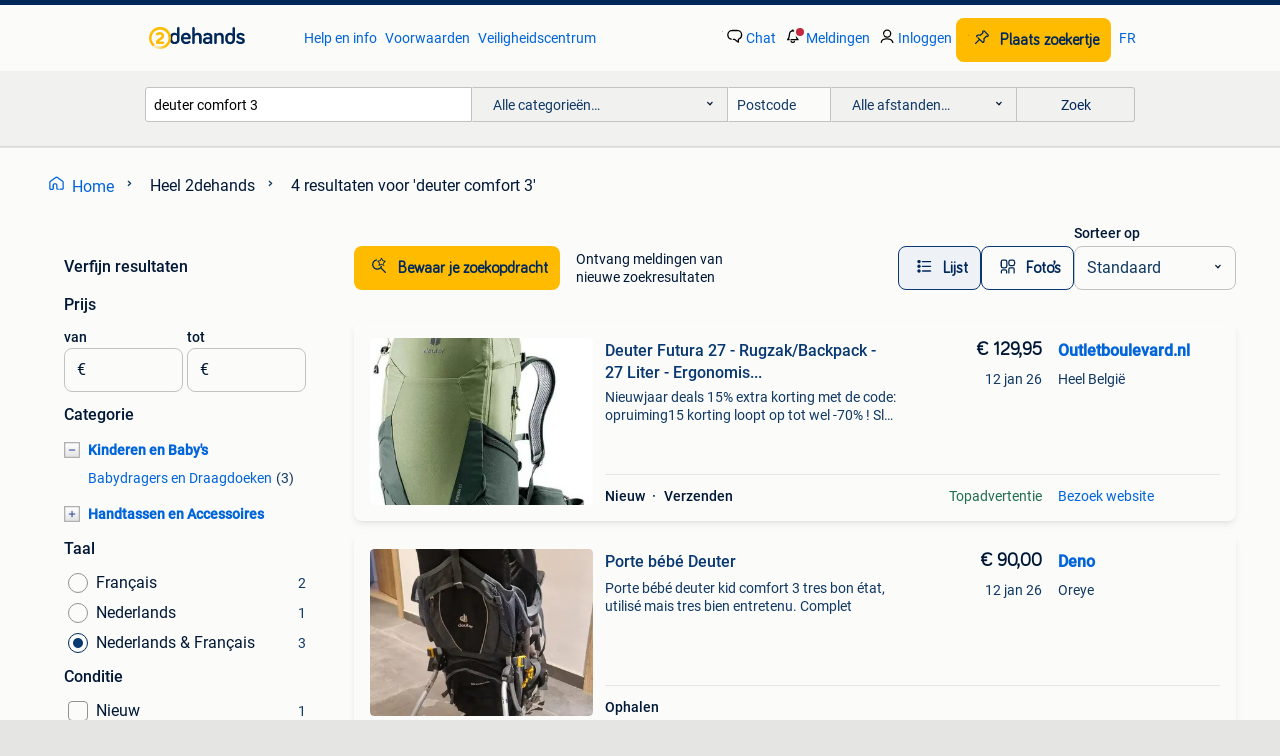

--- FILE ---
content_type: text/html; charset=utf-8
request_url: https://www.2dehands.be/q/deuter+comfort+3/
body_size: 30416
content:
<!DOCTYPE html><html lang="nl" data-theme="light"><head><meta charSet="utf-8" data-next-head=""/><meta name="viewport" content="width=device-width, initial-scale=1" data-next-head=""/><script async="" src="https://www.hzcdn.io/bff/static/vendor/ecg-js-ga-tracking/index.3e3977d7.js"></script><script async="" src="//www.google-analytics.com/analytics.js"></script><script async="" src="//p.marktplaats.net/identity/v2/mid.js"></script><title data-next-head="">Zoekertjes voor &quot;deuter comfort 3&quot; | 2dehands</title><meta name="description" content="4 aanbiedingen in januari - Koop en verkoop deuter comfort 3 eenvoudig op 2dehands ✅ Lokale aanbiedingen - Voor iedereen een voordeel." data-next-head=""/><meta name="robots" content="index, follow" data-next-head=""/><link rel="alternate" hrefLang="nl" href="https://www.2dehands.be/q/deuter+comfort+3/" data-next-head=""/><link rel="alternate" hrefLang="fr" href="https://www.2ememain.be/q/deuter+comfort+3/#Language:fr-BE|offeredSince:Altijd" data-next-head=""/><link rel="alternate" hrefLang="x-default" href="https://www.2dehands.be/q/deuter+comfort+3/" data-next-head=""/><link rel="canonical" href="https://www.2dehands.be/q/deuter+comfort+3/" data-next-head=""/><meta http-equiv="Content-Language" content="nl"/><link rel="shortcut icon" href="https://www.hzcdn.io/bff/static/vendor/hz-web-ui/twh/favicons/favicon.d4b237b1.ico"/><link rel="apple-touch-icon" sizes="57x57" href="https://www.hzcdn.io/bff/static/vendor/hz-web-ui/twh/favicons/apple-touch-icon-57x57.27490f1f.png"/><link rel="apple-touch-icon" sizes="114x114" href="https://www.hzcdn.io/bff/static/vendor/hz-web-ui/twh/favicons/apple-touch-icon-114x114.bcf20f4a.png"/><link rel="apple-touch-icon" sizes="72x72" href="https://www.hzcdn.io/bff/static/vendor/hz-web-ui/twh/favicons/apple-touch-icon-72x72.78a898ce.png"/><link rel="apple-touch-icon" sizes="144x144" href="https://www.hzcdn.io/bff/static/vendor/hz-web-ui/twh/favicons/apple-touch-icon-144x144.8de41f4f.png"/><link rel="apple-touch-icon" sizes="60x60" href="https://www.hzcdn.io/bff/static/vendor/hz-web-ui/twh/favicons/apple-touch-icon-60x60.8a1d9d81.png"/><link rel="apple-touch-icon" sizes="120x120" href="https://www.hzcdn.io/bff/static/vendor/hz-web-ui/twh/favicons/apple-touch-icon-120x120.daf5e040.png"/><link rel="apple-touch-icon" sizes="76x76" href="https://www.hzcdn.io/bff/static/vendor/hz-web-ui/twh/favicons/apple-touch-icon-76x76.70721c43.png"/><link rel="apple-touch-icon" sizes="152x152" href="https://www.hzcdn.io/bff/static/vendor/hz-web-ui/twh/favicons/apple-touch-icon-152x152.9fb9aa47.png"/><link rel="apple-touch-icon" sizes="180x180" href="https://www.hzcdn.io/bff/static/vendor/hz-web-ui/twh/favicons/apple-touch-icon-180x180.e6ab190c.png"/><link rel="icon" type="image/png" sizes="192x192" href="https://www.hzcdn.io/bff/static/vendor/hz-web-ui/twh/favicons/favicon-192x192.1c5d8455.png"/><link rel="icon" type="image/png" sizes="160x160" href="https://www.hzcdn.io/bff/static/vendor/hz-web-ui/twh/favicons/favicon-160x160.8a3d5c4a.png"/><link rel="icon" type="image/png" sizes="96x96" href="https://www.hzcdn.io/bff/static/vendor/hz-web-ui/twh/favicons/favicon-96x96.e7623262.png"/><link rel="icon" type="image/png" sizes="16x16" href="https://www.hzcdn.io/bff/static/vendor/hz-web-ui/twh/favicons/favicon-16x16.49edf7ef.png"/><link rel="icon" type="image/png" sizes="32x32" href="https://www.hzcdn.io/bff/static/vendor/hz-web-ui/twh/favicons/favicon-32x32.f7716e43.png"/><meta name="theme-color" content="#5f92cd"/><meta name="msapplication-TileColor" content="#5f92cd"/><meta name="msapplication-square150x150logo" content="https://www.hzcdn.io/bff/static/vendor/hz-web-ui/twh/favicons/mstile-150x150.4bb6574e.png"/><meta name="msapplication-square310x310logo" content="https://www.hzcdn.io/bff/static/vendor/hz-web-ui/twh/favicons/mstile-310x310.35695d1f.png"/><meta name="msapplication-square70x70logo" content="https://www.hzcdn.io/bff/static/vendor/hz-web-ui/twh/favicons/mstile-70x70.450f552b.png"/><meta name="msapplication-wide310x150logo" content="https://www.hzcdn.io/bff/static/vendor/hz-web-ui/twh/favicons/mstile-310x150.ff0cead2.png"/><meta name="msapplication-config" content="none"/><meta name="google-adsense-account" content="sites-7225412995316507"/><link rel="alternate" href="android-app://be.tweedehands.m/tweedehands/search/execute?query=deuter+comfort+3&amp;utm_source=google&amp;utm_medium=organic"/><link rel="preload" href="https://www.hzcdn.io/bff/static/_next/static/css/9e489c7708211639.css" as="style" crossorigin="anonymous"/><link rel="preload" href="https://www.hzcdn.io/bff/static/_next/static/css/0fef43449f52bba6.css" as="style" crossorigin="anonymous"/><script type="application/ld+json" data-next-head="">{"@context":"https:\u002F\u002Fschema.org","@type":"BreadcrumbList","itemListElement":[{"@type":"ListItem","position":1,"name":"2dehands","item":"https:\u002F\u002Fwww.2dehands.be\u002F"},{"@type":"ListItem","position":2,"name":"deuter comfort 3","item":"https:\u002F\u002Fwww.2dehands.be\u002Fq\u002Fdeuter+comfort+3\u002F"}]}</script><script type="application/ld+json" data-next-head="">{"@context":"https:\u002F\u002Fschema.org","@type":"Product","name":"deuter comfort 3","image":"https:\u002F\u002Fimages.2dehands.com\u002Fapi\u002Fv1\u002Flisting-twh-p\u002Fimages\u002F18\u002F1850db96-5872-4135-a62d-a60d06020976?rule=ecg_mp_eps$_82","brand":{"@type":"Thing","name":""},"offers":{"@type":"AggregateOffer","lowPrice":1,"highPrice":130,"priceCurrency":"EUR","availability":"http:\u002F\u002Fschema.org\u002FInStock"}}</script><script type="application/ld+json" data-next-head="">[{"@context":"https:\u002F\u002Fschema.org","@type":"ImageObject","creditText":"2dehands","name":"Porte bébé Deuter","description":"Porte bébé deuter kid comfort 3 tres bon état, utilisé mais tres bien entretenu. Complet","contentUrl":"https:\u002F\u002Fimages.2dehands.com\u002Fapi\u002Fv1\u002Flisting-twh-p\u002Fimages\u002F18\u002F1850db96-5872-4135-a62d-a60d06020976?rule=ecg_mp_eps$_85.jpg","creator":{"@type":"Person","name":"Deno"},"representativeOfPage":false},{"@context":"https:\u002F\u002Fschema.org","@type":"ImageObject","creditText":"2dehands","name":"Sac à dos porte-bébé Deuter","description":"Sac à dos en deuter, modèle comfort 3 léger, solide, très pratique. Rangements, protection anti-pluie... Parfait etat prix d'achat neuf : 285€","contentUrl":"https:\u002F\u002Fimages.2dehands.com\u002Fapi\u002Fv1\u002Flisting-twh-p\u002Fimages\u002F6c\u002F6c4bd80f-3a9c-4312-841e-f1bdc3336f27?rule=ecg_mp_eps$_85.jpg","creator":{"@type":"Person","name":"Antoine Suberville"},"representativeOfPage":false},{"@context":"https:\u002F\u002Fschema.org","@type":"ImageObject","creditText":"2dehands","name":"Deuter Futura 27 - Rugzak\u002FBackpack - 27 Liter - Ergonomis...","description":"Nieuwjaar deals 15% extra korting met de code: opruiming15 korting loopt op tot wel -70% ! Sla dus nu je slag! Nu in de aanbieding van € 155,99 voor € 129,95! Gratis verzending de deuter fut","contentUrl":"https:\u002F\u002Ftwhbe.images.icas.io\u002Fapi\u002Fv1\u002F4f9d6f39\u002Fimages\u002F9c\u002F9c846118-18a5-4d80-8cac-bba33e037f60?rule=eps_85.JPG","creator":{"@type":"Person","name":"Outletboulevard.nl"},"representativeOfPage":false},{"@context":"https:\u002F\u002Fschema.org","@type":"ImageObject","creditText":"2dehands","name":"Deuter kid comfort 3","description":"Hele goede draagrugzak, kan zelfstandig staan met slapende kleuter er in.","contentUrl":"https:\u002F\u002Fimages.2dehands.com\u002Fapi\u002Fv1\u002Flisting-twh-p\u002Fimages\u002Ffd\u002Ffdf92511-0380-47ad-9477-2c71c178e196?rule=ecg_mp_eps$_85.jpg","creator":{"@type":"Person","name":"Jan VL"},"representativeOfPage":false}]</script><script type="application/ld+json" data-next-head="">{"@context":"https:\u002F\u002Fschema.org","@type":"WebPage","speakable":{"@type":"SpeakableSpecification","cssSelector":[".speakable-content-hidden .title",".speakable-content-hidden .description"]},"name":"Zoekertjes voor \"deuter comfort 3\" | 2dehands","description":"Via 2dehands: 4 aanbiedingen in januari - Koop en verkoop deuter comfort 3 eenvoudig op 2dehands ✅ Lokale aanbiedingen - Voor iedereen een voordeel."}</script><link rel="stylesheet" href="https://www.hzcdn.io/bff/static/vendor/hz-design-tokens/twh/tokens/CssVars.cc981d23.css"/><link rel="stylesheet" href="https://www.hzcdn.io/bff/static/vendor/hz-web-ui/twh/assets/Assets.027f2503.css"/><link rel="stylesheet" href="https://www.hzcdn.io/bff/static/vendor/hz-web-ui/twh/Fonts.d24f98b7.css"/><link rel="stylesheet" href="https://www.hzcdn.io/bff/static/vendor/hz-web-ui/twh/icons/Icons.19fae26f.css"/><link rel="stylesheet" href="https://www.hzcdn.io/bff/static/vendor/hz-web-ui/twh/Index.a8a911b2.css"/><link rel="stylesheet" href="https://www.hzcdn.io/bff/static/vendor/hz-web-ui/twh/apps/Header/Index.e43d67f0.css"/><link rel="stylesheet" href="https://www.hzcdn.io/bff/static/vendor/hz-web-ui/twh/apps/LoginNudge/Index.452bb7be.css"/><script type="text/javascript">    (function (w, d, s, l, i) {
        w[l] = w[l] || [];
        w[l].push({'gtm.start': new Date().getTime(), event: 'gtm.js'});
        var f = d.getElementsByTagName(s)[0], j = d.createElement(s), dl = l != 'dataLayer' ? '&l=' + l : '';
        j.async = true;
        j.src = 'https://tagmanager.2dehands.be/gtm.js?id=' + i + dl;
        f.parentNode.insertBefore(j, f);
    })(window, document, 'script', 'dataLayer', 'GTM-NST8JGD');
</script><script type="text/javascript">    (function (w, d, s, l, i) {
        w[l] = w[l] || [];
        w[l].push({'gtm.start': new Date().getTime(), event: 'gtm.js'});
        var f = d.getElementsByTagName(s)[0], j = d.createElement(s), dl = l != 'dataLayer' ? '&l=' + l : '';
        j.async = true;
        j.src = 'https://tagmanager.2dehands.be/gtm.js?id=' + i + dl;
        f.parentNode.insertBefore(j, f);
    })(window, document, 'script', 'dataLayer', 'GTM-PWP7LQC');
</script><script type="text/javascript">
    const dataLayer = window.dataLayer || [];
    dataLayer.push({"s":{"pn":-1,"ps":-1,"tr":-1,"srt":{},"prc":{"mn":-1,"mx":-1}},"l":{"d":0,"pcid":""},"m":{},"p":{"t":"ResultsSearch","vt":"LR","v":7},"c":{"c":{"id":0,"n":""},"l1":{"id":0,"n":""},"l2":{"id":0,"n":""},"sfc":{"id":0,"n":""}},"u":{"li":false,"tg":{"stg":"bnl31758_b|bnl16400_b|bnl13923_b|mp2199_b|hzbit1440_b|aur7918_b|configurablelandingpage_b|bnl30290_b|aur7826_b|bnl34031_b|hzbit1543_b|bnl38267_b|hzbit1544_b|bnl34342_b|bnl4892_b|hzbit1405_b|bnl23670_b|bnl23670v3_b|aur3186_b|bnl31759_b"}},"d":{"ua":"Mozilla/5.0 (Macintosh; Intel Mac OS X 10_15_7) AppleWebKit/537.36 (KHTML, like Gecko) Chrome/131.0.0.0 Safari/537.36; ClaudeBot/1.0; +claudebot@anthropic.com)"},"a":{},"o":{}}, {"consentToAllPurposes":false}, {"consentToAllPurposes":false})</script><script type="text/javascript">window.ecGaEventsOnLoad = [];
    window.ecGa = window.ecGa || function() { (ecGa.q = ecGa.q || []).push(arguments) };
    window.ecGaInitialId = 'UA-4684363-37'</script><script type="text/javascript">window.customGlobalConfig = {"pageViewMetricConfig":{"vurl":"SearchResultsPage","isPageViewCustomMetricEnabled":true,"gptBatchMetricsEndpointUrl":"/metrics/displays"},"adsenseMetricConfig":{"vurl":"SearchResultsPage","enableAdsenseMetrics":true,"gptBatchMetricsEndpointUrl":"/metrics/displays"}}</script><script type="text/javascript">
    const STORAGE_SCROLL_KEY = 'lrp_scroll_store';
    const TYPE_BACK_FORWARD = 2;

    window.addEventListener('pageshow', (event) => {
      const isNavigatedBack =
        window?.performance?.getEntriesByType('navigation')?.[0]?.type === 'back_forward' ||
        window?.performance?.navigation?.type === TYPE_BACK_FORWARD;
      const isScrolledToTop = window.scrollY === 0;
      const isScrolledBelowSmartBanner = window.scrollY === 1;
      const scrollRestorationEvent = {
        eventAction: 'exposedScrollRestoration',
      };
      const storageItem = sessionStorage.getItem(STORAGE_SCROLL_KEY);
      let parsedStorageItem = {};
      if (storageItem) {
        try {
          parsedStorageItem = JSON.parse(storageItem);
        } catch (e) {
          sessionStorage.removeItem(STORAGE_SCROLL_KEY);
        }
      }
      const { href, pos, height } = parsedStorageItem;
      const samePage = href === window.location.href;
      const acceptableDiff = window.innerHeight / 2;
      const diffScrollPositions = Math.abs(pos - window.scrollY);

      if (isNavigatedBack && samePage && pos > 10 && (isScrolledToTop || isScrolledBelowSmartBanner || diffScrollPositions > acceptableDiff)) {
        if (history.scrollRestoration) {
          history.scrollRestoration = 'manual';
        }
        setTimeout(() => {
          const layoutElements = document.querySelectorAll('.hz-Page-body, .hz-Page-container--fullHeight');
          layoutElements.forEach((el) => {
            el.style.minHeight = height + 'px';
          });
          window.scrollTo(0, pos);
        }, 0);
      }
    });
  </script><link rel="stylesheet" href="https://www.hzcdn.io/bff/static/_next/static/css/9e489c7708211639.css" crossorigin="anonymous" data-n-g=""/><link rel="stylesheet" href="https://www.hzcdn.io/bff/static/_next/static/css/0fef43449f52bba6.css" crossorigin="anonymous" data-n-p=""/><noscript data-n-css=""></noscript><script defer="" crossorigin="anonymous" noModule="" src="https://www.hzcdn.io/bff/static/_next/static/chunks/polyfills-42372ed130431b0a.js"></script><script src="https://www.hzcdn.io/bff/static/_next/static/chunks/webpack-4703a58f85d3c682.js" defer="" crossorigin="anonymous"></script><script src="https://www.hzcdn.io/bff/static/_next/static/chunks/framework-893961ef51d6313b.js" defer="" crossorigin="anonymous"></script><script src="https://www.hzcdn.io/bff/static/_next/static/chunks/main-a1d5403a07835983.js" defer="" crossorigin="anonymous"></script><script src="https://www.hzcdn.io/bff/static/_next/static/chunks/pages/_app-7cf64b46993fc2e3.js" defer="" crossorigin="anonymous"></script><script src="https://www.hzcdn.io/bff/static/_next/static/chunks/614-4963f56e65520160.js" defer="" crossorigin="anonymous"></script><script src="https://www.hzcdn.io/bff/static/_next/static/chunks/580-72eb125308b262a8.js" defer="" crossorigin="anonymous"></script><script src="https://www.hzcdn.io/bff/static/_next/static/chunks/162-31fdd8597f763d40.js" defer="" crossorigin="anonymous"></script><script src="https://www.hzcdn.io/bff/static/_next/static/chunks/191-ca6f830a3869e778.js" defer="" crossorigin="anonymous"></script><script src="https://www.hzcdn.io/bff/static/_next/static/chunks/943-d3f201bce2849c42.js" defer="" crossorigin="anonymous"></script><script src="https://www.hzcdn.io/bff/static/_next/static/chunks/988-7fe19c2550ff9ff9.js" defer="" crossorigin="anonymous"></script><script src="https://www.hzcdn.io/bff/static/_next/static/chunks/pages/lrp.twh.nlbe-fb49a2b0817b51a0.js" defer="" crossorigin="anonymous"></script><script src="https://www.hzcdn.io/bff/static/_next/static/UrsFfTF-yZpPF1js1gKXe/_buildManifest.js" defer="" crossorigin="anonymous"></script><script src="https://www.hzcdn.io/bff/static/_next/static/UrsFfTF-yZpPF1js1gKXe/_ssgManifest.js" defer="" crossorigin="anonymous"></script></head><body><div class="hz-Page-body hz-Page-body--lrp hz-Page"><link rel="preload" as="image" href="//www.hzcdn.io/bff/static/vendor/hz-web-ui/twh/assets/tenant--nlbe.8460206a.svg"/><link rel="preload" as="image" href="//www.hzcdn.io/bff/static/vendor/hz-web-ui/twh/assets/tenant-coin--nlbe.9b4b2c4f.svg"/><link rel="preload" as="image" href="/bff/static/_next/assets/collapsible-menu-open-icon.08973cd1.png"/><link rel="preload" as="image" href="/bff/static/_next/assets/collapsible-menu-closed-icon.f738b22e.png"/><link rel="preload" as="image" href="https://twhbe.images.icas.io/api/v1/4f9d6f39/images/9c/9c846118-18a5-4d80-8cac-bba33e037f60?rule=eps_82" fetchPriority="high"/><script async="" src="https://consent.marktplaats.nl/unified/wrapperMessagingWithoutDetection.js"></script><div id="__next"><script>function _typeof(t){return(_typeof="function"==typeof Symbol&&"symbol"==typeof Symbol.iterator?function(t){return typeof t}:function(t){return t&&"function"==typeof Symbol&&t.constructor===Symbol&&t!==Symbol.prototype?"symbol":typeof t})(t)}!function(){for(var t,e,o=[],n=window,r=n;r;){try{if(r.frames.__tcfapiLocator){t=r;break}}catch(t){}if(r===n.top)break;r=n.parent}t||(function t(){var e=n.document,o=!!n.frames.__tcfapiLocator;if(!o)if(e.body){var r=e.createElement("iframe");r.style.cssText="display:none",r.name="__tcfapiLocator",e.body.appendChild(r)}else setTimeout(t,5);return!o}(),n.__tcfapi=function(){for(var t=arguments.length,n=new Array(t),r=0;r<t;r++)n[r]=arguments[r];if(!n.length)return o;"setGdprApplies"===n[0]?n.length>3&&2===parseInt(n[1],10)&&"boolean"==typeof n[3]&&(e=n[3],"function"==typeof n[2]&&n[2]("set",!0)):"ping"===n[0]?"function"==typeof n[2]&&n[2]({gdprApplies:e,cmpLoaded:!1,cmpStatus:"stub"}):o.push(n)},n.addEventListener("message",(function(t){var e="string"==typeof t.data,o={};if(e)try{o=JSON.parse(t.data)}catch(t){}else o=t.data;var n="object"===_typeof(o)?o.__tcfapiCall:null;n&&window.__tcfapi(n.command,n.version,(function(o,r){var a={__tcfapiReturn:{returnValue:o,success:r,callId:n.callId}};t&&t.source&&t.source.postMessage&&t.source.postMessage(e?JSON.stringify(a):a,"*")}),n.parameter)}),!1))}();</script><script>
  window._sp_ss_config = {
    accountId: 1825,
    baseEndpoint: 'https://consent.2dehands.be',
    privacyManagerModalId: 659132,
  };
</script><script src="https://www.hzcdn.io/bff/static/vendor/sourcepoint-lib/index.620fc35c.js"></script><header class=" u-stickyHeader" style="height:100%"><div class="hz-Header"><div class="hz-Header-ribbonTop"></div><div class="hz-Header-navBar hz-Header-bigger-touchAreas"><div class="hz-Header-maxWidth"><a class="hz-Link hz-Link--standalone hz-Header-logo" data-role="homepage" aria-label="Homepage" tabindex="0" href="/" role="link"><img src="//www.hzcdn.io/bff/static/vendor/hz-web-ui/twh/assets/tenant--nlbe.8460206a.svg" class="hz-Header-logo-desktop" alt="2dehands Start"/><img src="//www.hzcdn.io/bff/static/vendor/hz-web-ui/twh/assets/tenant-coin--nlbe.9b4b2c4f.svg" class="hz-Header-logo-mobile" alt="2dehands Start"/></a><a class="hz-Button hz-Button--primary hz-Header-skipToMain" href="#main-container" data-role="skip-to-main">Ga naar zoekertjes</a><ul class="hz-Header-links"><li><a class="hz-Link hz-Link--isolated" tabindex="0" href="https://help.2dehands.be" role="link">Help en info</a></li><li><a class="hz-Link hz-Link--isolated" tabindex="0" href="https://help.2dehands.be/s/topic/0TO5I000000TYqZWAW/voorwaarden" role="link">Voorwaarden</a></li><li><a class="hz-Link hz-Link--isolated" tabindex="0" href="https://www.2dehands.be/i/veilig-handelen/" role="link">Veiligheidscentrum</a></li></ul><ul class="hz-Header-menu" data-role="nav-dropdown-menu"><li class="hz-hide-custom--messages"><a class="hz-Link hz-Link--isolated" data-sem="messagingDisplayAction" data-role="messaging" title="Chat" tabindex="0" href="/messages" role="link"><div class="hz-Button-badge"><i class="hz-Icon hz-Icon--backgroundDefault hz-SvgIcon hz-SvgIconMessages" aria-hidden="true" data-sem="Icon"></i><span class="hz-hide-lte-md">Chat</span></div></a></li><li><a class="hz-Link hz-Link--isolated" data-role="notifications" title="Meldingen" tabindex="0" href="/notifications" role="button"><div class="hz-Button-badge"><i class="hz-Icon hz-Icon--backgroundDefault hz-SvgIcon hz-SvgIconNotification" aria-hidden="true" data-sem="Icon"></i><i class="hz-Header-badge hz-Header-badge--signalAction"></i><span class="hz-hide-lte-md">Meldingen</span></div></a></li><li class="hz-hide-gte-lg"><button class="hz-Link hz-Link--isolated" data-role="hamburgerOpen" tabindex="0" type="button" role="link"><i class="hz-Icon hz-Icon--backgroundDefault hz-SvgIcon hz-SvgIconProfile" aria-hidden="true" data-sem="Icon"></i></button></li><li class="hz-hide-lte-md"><a class="hz-Link hz-Link--isolated" data-role="login" tabindex="0" href="/identity/v2/login?target=" role="link"><i class="hz-Icon hz-Icon--backgroundDefault hz-SvgIcon hz-SvgIconProfile" aria-hidden="true" data-sem="Icon"></i><span>Inloggen</span></a></li><li><a class="hz-Button hz-Button--primary hz-Button--callToAction" href="https://link.2dehands.be/link/placead/start" data-role="placeAd" tabindex="0" aria-label="Plaats zoekertje"><span class="hz-Button-Icon hz-Button-Icon--start"><i class="hz-Icon hz-SvgIcon hz-SvgIconPinCallToActionForeground" aria-hidden="true" data-sem="Icon"></i></span><span class="hz-hide-lte-md">Plaats zoekertje</span></a></li><li class="hz-hide-lte-md"><a class="hz-Link hz-Link--isolated" data-role="changeLocale" tabindex="0" href="https://www.2ememain.be" role="link">FR</a></li></ul></div></div><div class="hz-Header-searchBar"><div class="hz-Header-maxWidth "><form class="hz-SearchForm" data-role="searchForm" method="get"><div class="hz-SearchFieldset-standard"><div class="hz-SearchForm-query" data-role="searchForm-query"><div class="hz-Nav-dropdown hz-Nav-dropdown--full-width hz-Nav-dropdown--closed"><input class="hz-Nav-dropdown-toggle hz-Header-Autocomplete-input" spellCheck="false" data-role="searchForm-autocomplete" aria-label="Dropdown zoekbalk" autoComplete="off" tabindex="0" role="combobox" aria-expanded="false" aria-owns="dropdown-list" aria-describedby="autocomplete-instructions" name="query" value="deuter comfort 3"/><div id="autocomplete-instructions" style="display:none">Typ om suggesties te zien. Gebruik de pijltoetsen om door de suggesties te navigeren en druk op Enter om een optie te selecteren.</div><div aria-live="polite" style="position:absolute;height:0;width:0;overflow:hidden"></div></div></div></div><div class="hz-SearchFieldset-advanced"><div class="hz-SearchForm-category"><div class="hz-CustomDropdown" data-role="searchForm-category-menu"><div class="hz-Custom-dropdown-container  is-dirty"><div class="hz-Input hz-dropdown-trigger" id="categoryId" role="button" aria-haspopup="listbox" aria-label="Alle categorieën… selected, Kies categorie:, collapsed" aria-required="false" tabindex="0" data-testid="dropdown-trigger" data-value="0"><span class="hz-dropdown-value">Alle categorieën…</span><i class="hz-Icon hz-SvgIcon hz-SvgIconArrowDown" aria-hidden="true" data-sem="Icon"></i></div></div></div><input type="hidden" name="categoryId" value="0"/></div><div id="formPostcode" class="hz-SearchForm-postcode"><div class="hz-TextField"><div class="hz-TextField-formControl"><input class="hz-TextField-input" autoComplete="off" placeholder="Postcode" aria-label="Postcode" id="TextField-" type="text" aria-describedby="TextField--Footer-helper-text" aria-invalid="false" name="postcode" value=""/></div><div class="hz-TextField-footer"><div></div><div id="live-announcement" role="alert" aria-live="polite" aria-atomic="true" style="position:absolute;height:0;width:0;overflow:hidden;display:none"></div></div></div></div><div class="hz-SearchForm-distance"><div class="hz-CustomDropdown" data-role="searchForm-distance-menu"><div class="hz-Custom-dropdown-container  is-dirty"><div class="hz-Input hz-dropdown-trigger" id="distance" role="button" aria-haspopup="listbox" aria-label="Alle afstanden… selected, Kies afstand:, collapsed" aria-required="false" tabindex="0" data-testid="dropdown-trigger" data-value="0"><span class="hz-dropdown-value">Alle afstanden…</span><i class="hz-Icon hz-SvgIcon hz-SvgIconArrowDown" aria-hidden="true" data-sem="Icon"></i></div></div></div><input type="hidden" name="distance" value="0"/></div></div><button class="hz-Button hz-Button--secondary hz-SearchForm-search" type="submit" data-role="searchForm-button" tabindex="0"><i class="hz-Icon hz-hide-gte-md hz-SvgIcon hz-SvgIconSearch" aria-hidden="true" data-sem="Icon"></i><span class="hz-show-md">Zoek</span></button><div class="hz-SearchForm-options"></div></form></div></div><div class="hz-Header-ribbonBottom"></div></div></header><!--$--><!--/$--><main class="hz-Page-container hz-Page-container--"><div class="hz-Page-content" id="content"><div class="speakable-content-hidden" hidden=""><p class="title">Zoekertjes voor &quot;deuter comfort 3&quot; | 2dehands</p><p class="description">4 aanbiedingen in januari - Koop en verkoop deuter comfort 3 eenvoudig op 2dehands ✅ Lokale aanbiedingen - Voor iedereen een voordeel.</p></div><div class="hz-Banner hz-Banner--fluid"><div id="banner-top-dt" class="loading mobileOnly "></div></div><div class="hz-Page-element hz-Page-element hz-Page-element--full-width hz-Page-element--breadCrumbAndSaveSearch"><nav class="hz-Breadcrumbs" aria-label="Kruimelpad"><ol class="hz-BreadcrumbsList"><li class="hz-Breadcrumb" data-testid="breadcrumb-link"><a class="hz-Link hz-Link--isolated" href="/" role="link"><i class="hz-Icon hz-Icon--textLinkDefault left-icon hz-SvgIcon hz-SvgIconHome" aria-hidden="true" data-sem="Icon"></i><span class="hz-BreadcrumbLabel">Home</span><i class="hz-Icon hz-Icon--textSecondary right-icon hz-SvgIcon hz-SvgIconArrowRight" aria-hidden="true" data-sem="Icon"></i></a></li><li class="hz-Breadcrumb"><span>Heel 2dehands</span><i class="hz-Icon hz-Icon--textSecondary hz-SvgIcon hz-SvgIconArrowRight" aria-hidden="true" data-sem="Icon"></i></li><li class="hz-Breadcrumb" aria-current="page" data-testid="breadcrumb-last-item"><span class="hz-CurrentPage" role="text" aria-label="[object Object], current page."><span>4 resultaten</span> <span>voor 'deuter comfort 3'</span></span></li></ol></nav></div><div class="hz-Page-element hz-Page-element--aside"><div class="hz-Filters"><div class="hz-RowHeader"><span class="hz-HeaderTitle"><span class="hz-Text hz-Text--bodyLargeStrong u-colorTextPrimary">Verfijn resultaten</span></span></div><div class="hz-Filter"><div class="hz-RowHeader range-PriceCents"><span class="hz-HeaderTitle"><span class="hz-Text hz-Text--bodyLargeStrong u-colorTextPrimary">Prijs</span></span></div><div role="group" aria-labelledby="range-PriceCents" class="hz-Filter-fields"><div class="hz-TextField hz-TextField--prefixed"><label class="hz-Text hz-Text--bodyRegularStrong u-colorTextPrimary input-label" for="PrefixedTextField-van">van</label><div class="hz-TextField-formControl"><span class="hz-TextField-prefix">€</span><input class="hz-TextField-input" id="PrefixedTextField-van" type="text" aria-describedby="PrefixedTextField-van-Footer-helper-text" aria-invalid="false" name="from" value=""/></div><div class="hz-TextField-footer"><div></div><div id="live-announcement" role="alert" aria-live="polite" aria-atomic="true" style="position:absolute;height:0;width:0;overflow:hidden;display:none"></div></div></div><div class="hz-TextField hz-TextField--prefixed"><label class="hz-Text hz-Text--bodyRegularStrong u-colorTextPrimary input-label" for="PrefixedTextField-tot">tot</label><div class="hz-TextField-formControl"><span class="hz-TextField-prefix">€</span><input class="hz-TextField-input" id="PrefixedTextField-tot" type="text" aria-describedby="PrefixedTextField-tot-Footer-helper-text" aria-invalid="false" name="to" value=""/></div><div class="hz-TextField-footer"><div></div><div id="live-announcement" role="alert" aria-live="polite" aria-atomic="true" style="position:absolute;height:0;width:0;overflow:hidden;display:none"></div></div></div></div></div><div class="hz-Filter"><div class="hz-RowHeader"><span class="hz-HeaderTitle"><span class="hz-Text hz-Text--bodyLargeStrong u-colorTextPrimary">Categorie</span></span></div><ul class="hz-Tree-list"><div id="565" class="hz-Tree-list-item"><li class="hz-Level-one hz-Level-one--open  "><button aria-expanded="true" aria-label="Kinderen en Baby&#x27;s" class="hz-State-button"><img src="/bff/static/_next/assets/collapsible-menu-open-icon.08973cd1.png" alt="expand" class="hz-State-icon"/></button><a class="hz-Link hz-Link--isolated category-name" tabindex="0" role="link">Kinderen en Baby&#x27;s</a></li><li class="hz-Level-two "><a class="hz-Link hz-Link--isolated category-name" tabindex="0" role="link">Babydragers en Draagdoeken<span class="hz-Filter-counter">(<!-- -->3<!-- -->)</span></a></li></div><div id="1826" class="hz-Tree-list-item"><li class="hz-Level-one hz-Level-one--closed  "><button aria-expanded="false" aria-label="Handtassen en Accessoires" class="hz-State-button"><img src="/bff/static/_next/assets/collapsible-menu-closed-icon.f738b22e.png" alt="expand" class="hz-State-icon"/></button><a class="hz-Link hz-Link--isolated category-name" tabindex="0" role="link">Handtassen en Accessoires</a></li><li class="hz-Level-two "><a class="hz-Link hz-Link--isolated category-name" tabindex="0" role="link">Tassen | Rugtassen<span class="hz-Filter-counter">(<!-- -->1<!-- -->)</span></a></li></div></ul></div><div class="hz-Filter"><div class="hz-RowHeader radioGroup-Language"><span class="hz-HeaderTitle"><span class="hz-Text hz-Text--bodyLargeStrong u-colorTextPrimary">Taal</span></span></div><div role="radiogroup" aria-labelledby="radioGroup-Language" class="hz-Filter-radioSection"><div class="hz-Filter-attribute"><label for="Language-fr-BE"><a class="hz-Link hz-Link--isolated hz-Filter-attribute-text" tabindex="-1" role="link"><label class="hz-SelectionInput hz-SelectionInput--Radio" for="Language-fr-BE"><div class="hz-SelectionInput-InputContainer"><input class="hz-SelectionInput-Input" type="Radio" id="Language-fr-BE" name="Language" value="fr-BE"/></div><div class="hz-SelectionInput-Container"><div class="hz-SelectionInput-Body"><div class="hz-SelectionInput-Label"><span class="hz-SelectionInput-LabelText"><span class="hz-Text hz-Text--bodyLarge u-colorTextPrimary">Français</span></span><span class="hz-SelectionInput-Counter"><span class="hz-Text hz-Text--bodyRegular u-colorTextSecondary">2</span></span></div></div></div></label></a></label></div><div class="hz-Filter-attribute"><label for="Language-nl-BE"><a class="hz-Link hz-Link--isolated hz-Filter-attribute-text" tabindex="-1" role="link"><label class="hz-SelectionInput hz-SelectionInput--Radio" for="Language-nl-BE"><div class="hz-SelectionInput-InputContainer"><input class="hz-SelectionInput-Input" type="Radio" id="Language-nl-BE" name="Language" value="nl-BE"/></div><div class="hz-SelectionInput-Container"><div class="hz-SelectionInput-Body"><div class="hz-SelectionInput-Label"><span class="hz-SelectionInput-LabelText"><span class="hz-Text hz-Text--bodyLarge u-colorTextPrimary">Nederlands</span></span><span class="hz-SelectionInput-Counter"><span class="hz-Text hz-Text--bodyRegular u-colorTextSecondary">1</span></span></div></div></div></label></a></label></div><div class="hz-Filter-attribute"><label for="Language-all-languages"><a class="hz-Link hz-Link--isolated hz-Filter-attribute-text" tabindex="-1" role="link"><label class="hz-SelectionInput hz-SelectionInput--Radio" for="Language-all-languages"><div class="hz-SelectionInput-InputContainer"><input class="hz-SelectionInput-Input" type="Radio" id="Language-all-languages" name="Language" checked="" value="all-languages"/></div><div class="hz-SelectionInput-Container"><div class="hz-SelectionInput-Body"><div class="hz-SelectionInput-Label"><span class="hz-SelectionInput-LabelText"><span class="hz-Text hz-Text--bodyLarge u-colorTextPrimary">Nederlands &amp; Français</span></span><span class="hz-SelectionInput-Counter"><span class="hz-Text hz-Text--bodyRegular u-colorTextSecondary">3</span></span></div></div></div></label></a></label></div></div></div><div class="hz-Filter"><div class="hz-Filter-headingSection"><div class="hz-RowHeader"><span class="hz-HeaderTitle"><span class="hz-Text hz-Text--bodyLargeStrong u-colorTextPrimary">Conditie</span></span></div></div><div class="hz-Filter-attribute"><label for="condition-Nieuw"><a class="hz-Link hz-Link--isolated hz-Filter-attribute-text" tabindex="-1" role="link"><label class="hz-SelectionInput hz-SelectionInput--Checkbox" for="condition-Nieuw"><div class="hz-SelectionInput-InputContainer"><input class="hz-SelectionInput-Input" type="Checkbox" id="condition-Nieuw" name="condition-Nieuw" value="Nieuw"/></div><div class="hz-SelectionInput-Container"><div class="hz-SelectionInput-Body"><div class="hz-SelectionInput-Label"><span class="hz-SelectionInput-LabelText"><span class="hz-Text hz-Text--bodyLarge u-colorTextPrimary">Nieuw</span></span><span class="hz-SelectionInput-Counter"><span class="hz-Text hz-Text--bodyRegular u-colorTextSecondary">1</span></span></div></div></div></label></a></label></div><div class="hz-Filter-attribute hz-Filter-attribute--no-results"><label for="condition-Refurbished"><label class="hz-SelectionInput hz-SelectionInput--Checkbox" for="condition-Refurbished"><div class="hz-SelectionInput-InputContainer"><input class="hz-SelectionInput-Input" type="Checkbox" id="condition-Refurbished" disabled="" name="condition-Refurbished" value="Refurbished"/></div><div class="hz-SelectionInput-Container"><div class="hz-SelectionInput-Body"><div class="hz-SelectionInput-Label"><span class="hz-SelectionInput-LabelText"><span class="hz-Text hz-Text--bodyLarge u-colorTextPrimary">Refurbished</span></span><span class="hz-SelectionInput-Counter"><span class="hz-Text hz-Text--bodyRegular u-colorTextSecondary">0</span></span></div></div></div></label></label></div><div class="hz-Filter-attribute"><label for="condition-Zo goed als nieuw"><a class="hz-Link hz-Link--isolated hz-Filter-attribute-text" tabindex="-1" role="link"><label class="hz-SelectionInput hz-SelectionInput--Checkbox" for="condition-Zo goed als nieuw"><div class="hz-SelectionInput-InputContainer"><input class="hz-SelectionInput-Input" type="Checkbox" id="condition-Zo goed als nieuw" name="condition-Zo goed als nieuw" value="Zo goed als nieuw"/></div><div class="hz-SelectionInput-Container"><div class="hz-SelectionInput-Body"><div class="hz-SelectionInput-Label"><span class="hz-SelectionInput-LabelText"><span class="hz-Text hz-Text--bodyLarge u-colorTextPrimary">Zo goed als nieuw</span></span><span class="hz-SelectionInput-Counter"><span class="hz-Text hz-Text--bodyRegular u-colorTextSecondary">1</span></span></div></div></div></label></a></label></div><div class="hz-Filter-attribute"><label for="condition-Gebruikt"><a class="hz-Link hz-Link--isolated hz-Filter-attribute-text" tabindex="-1" role="link"><label class="hz-SelectionInput hz-SelectionInput--Checkbox" for="condition-Gebruikt"><div class="hz-SelectionInput-InputContainer"><input class="hz-SelectionInput-Input" type="Checkbox" id="condition-Gebruikt" name="condition-Gebruikt" value="Gebruikt"/></div><div class="hz-SelectionInput-Container"><div class="hz-SelectionInput-Body"><div class="hz-SelectionInput-Label"><span class="hz-SelectionInput-LabelText"><span class="hz-Text hz-Text--bodyLarge u-colorTextPrimary">Gebruikt</span></span><span class="hz-SelectionInput-Counter"><span class="hz-Text hz-Text--bodyRegular u-colorTextSecondary">1</span></span></div></div></div></label></a></label></div><div class="hz-Filter-attribute hz-Filter-attribute--no-results"><label for="condition-Niet werkend"><label class="hz-SelectionInput hz-SelectionInput--Checkbox" for="condition-Niet werkend"><div class="hz-SelectionInput-InputContainer"><input class="hz-SelectionInput-Input" type="Checkbox" id="condition-Niet werkend" disabled="" name="condition-Niet werkend" value="Niet werkend"/></div><div class="hz-SelectionInput-Container"><div class="hz-SelectionInput-Body"><div class="hz-SelectionInput-Label"><span class="hz-SelectionInput-LabelText"><span class="hz-Text hz-Text--bodyLarge u-colorTextPrimary">Niet werkend</span></span><span class="hz-SelectionInput-Counter"><span class="hz-Text hz-Text--bodyRegular u-colorTextSecondary">0</span></span></div></div></div></label></label></div></div><div class="hz-Filter"><div class="hz-Filter-headingSection"><div class="hz-RowHeader"><span class="hz-HeaderTitle"><span class="hz-Text hz-Text--bodyLargeStrong u-colorTextPrimary">Levering</span></span></div></div><div class="hz-Filter-attribute"><label for="delivery-Ophalen"><a class="hz-Link hz-Link--isolated hz-Filter-attribute-text" tabindex="-1" role="link"><label class="hz-SelectionInput hz-SelectionInput--Checkbox" for="delivery-Ophalen"><div class="hz-SelectionInput-InputContainer"><input class="hz-SelectionInput-Input" type="Checkbox" id="delivery-Ophalen" name="delivery-Ophalen" value="Ophalen"/></div><div class="hz-SelectionInput-Container"><div class="hz-SelectionInput-Body"><div class="hz-SelectionInput-Label"><span class="hz-SelectionInput-LabelText"><span class="hz-Text hz-Text--bodyLarge u-colorTextPrimary">Ophalen</span></span><span class="hz-SelectionInput-Counter"><span class="hz-Text hz-Text--bodyRegular u-colorTextSecondary">3</span></span></div></div></div></label></a></label></div><div class="hz-Filter-attribute hz-Filter-attribute--no-results"><label for="delivery-Verzenden"><label class="hz-SelectionInput hz-SelectionInput--Checkbox" for="delivery-Verzenden"><div class="hz-SelectionInput-InputContainer"><input class="hz-SelectionInput-Input" type="Checkbox" id="delivery-Verzenden" disabled="" name="delivery-Verzenden" value="Verzenden"/></div><div class="hz-SelectionInput-Container"><div class="hz-SelectionInput-Body"><div class="hz-SelectionInput-Label"><span class="hz-SelectionInput-LabelText"><span class="hz-Text hz-Text--bodyLarge u-colorTextPrimary">Verzenden</span></span><span class="hz-SelectionInput-Counter"><span class="hz-Text hz-Text--bodyRegular u-colorTextSecondary">0</span></span></div></div></div></label></label></div></div><div class="hz-Filter"><div class="hz-RowHeader radioGroup-offeredSince"><span class="hz-HeaderTitle"><span class="hz-Text hz-Text--bodyLargeStrong u-colorTextPrimary">Aangeboden sinds</span></span></div><div role="radiogroup" aria-labelledby="radioGroup-offeredSince" class="hz-Filter-radioSection"><div class="hz-Filter-attribute hz-Filter-attribute--no-results"><label for="offeredSince-Vandaag"><label class="hz-SelectionInput hz-SelectionInput--Radio" for="offeredSince-Vandaag"><div class="hz-SelectionInput-InputContainer"><input class="hz-SelectionInput-Input" type="Radio" id="offeredSince-Vandaag" disabled="" name="offeredSince-Vandaag" value="Vandaag"/></div><div class="hz-SelectionInput-Container"><div class="hz-SelectionInput-Body"><div class="hz-SelectionInput-Label"><span class="hz-SelectionInput-LabelText"><span class="hz-Text hz-Text--bodyLarge u-colorTextPrimary">Vandaag</span></span><span class="hz-SelectionInput-Counter"><span class="hz-Text hz-Text--bodyRegular u-colorTextSecondary">0</span></span></div></div></div></label></label></div><div class="hz-Filter-attribute hz-Filter-attribute--no-results"><label for="offeredSince-Gisteren"><label class="hz-SelectionInput hz-SelectionInput--Radio" for="offeredSince-Gisteren"><div class="hz-SelectionInput-InputContainer"><input class="hz-SelectionInput-Input" type="Radio" id="offeredSince-Gisteren" disabled="" name="offeredSince-Gisteren" value="Gisteren"/></div><div class="hz-SelectionInput-Container"><div class="hz-SelectionInput-Body"><div class="hz-SelectionInput-Label"><span class="hz-SelectionInput-LabelText"><span class="hz-Text hz-Text--bodyLarge u-colorTextPrimary">Gisteren</span></span><span class="hz-SelectionInput-Counter"><span class="hz-Text hz-Text--bodyRegular u-colorTextSecondary">0</span></span></div></div></div></label></label></div><div class="hz-Filter-attribute"><label for="offeredSince-Een week"><a class="hz-Link hz-Link--isolated hz-Filter-attribute-text" tabindex="-1" role="link"><label class="hz-SelectionInput hz-SelectionInput--Radio" for="offeredSince-Een week"><div class="hz-SelectionInput-InputContainer"><input class="hz-SelectionInput-Input" type="Radio" id="offeredSince-Een week" name="offeredSince" value="Een week"/></div><div class="hz-SelectionInput-Container"><div class="hz-SelectionInput-Body"><div class="hz-SelectionInput-Label"><span class="hz-SelectionInput-LabelText"><span class="hz-Text hz-Text--bodyLarge u-colorTextPrimary">Een week</span></span><span class="hz-SelectionInput-Counter"><span class="hz-Text hz-Text--bodyRegular u-colorTextSecondary">1</span></span></div></div></div></label></a></label></div><div class="hz-Filter-attribute"><label for="offeredSince-Altijd"><a class="hz-Link hz-Link--isolated hz-Filter-attribute-text" tabindex="-1" role="link"><label class="hz-SelectionInput hz-SelectionInput--Radio" for="offeredSince-Altijd"><div class="hz-SelectionInput-InputContainer"><input class="hz-SelectionInput-Input" type="Radio" id="offeredSince-Altijd" name="offeredSince" checked="" value="Altijd"/></div><div class="hz-SelectionInput-Container"><div class="hz-SelectionInput-Body"><div class="hz-SelectionInput-Label"><span class="hz-SelectionInput-LabelText"><span class="hz-Text hz-Text--bodyLarge u-colorTextPrimary">Altijd</span></span><span class="hz-SelectionInput-Counter"><span class="hz-Text hz-Text--bodyRegular u-colorTextSecondary">3</span></span></div></div></div></label></a></label></div></div></div></div><div class="hz-Banner hz-Banner--sticky-left"><div id="banner-skyscraper-dt" class="  "></div></div><div class="hz-Banner hz-Banner--sticky-left"><div id="banner-skyscraper-2-dt" class="  "></div></div></div><div class="hz-Page-element hz-Page-element--main"><div class="hz-ViewControl"><div class="hz-ViewControl-group hz-ViewControl-group--functional-options"><div class="hz-SaveSearchButton SaveSearchContainer_saveSearchControl__ha_nk" data-testid="saveSearchControl"><button class="hz-Button hz-Button--primary  " data-testid="saveSearchButton"><span class="hz-Button-Icon hz-Button-Icon--start"><i class="hz-Icon hz-SvgIcon hz-SvgIconSearchSave" aria-hidden="true" data-sem="Icon"></i></span><span class="SaveSearchButton_saveSearchButtonText__Cj3BW ">Bewaar je zoekopdracht</span></button><p>Ontvang meldingen van nieuwe zoekresultaten</p></div></div><div class="hz-ViewControl-group hz-ViewControl-group--view-and-sort-options"><div class="hz-ViewControl-group hz-ViewControl-group--view-options" role="tablist"><button class="hz-Button hz-Button--secondary results-button isActive" role="tab" aria-label=" Lijst" aria-selected="true"><span class="hz-Button-Icon hz-Button-Icon--start"><i class="hz-Icon hz-SvgIcon hz-SvgIconResultsList" aria-hidden="true" data-sem="Icon"></i></span><span class="view-option-label"> Lijst</span></button><button class="hz-Button hz-Button--secondary results-button " role="tab" aria-label=" Foto’s" aria-selected="false"><span class="hz-Button-Icon hz-Button-Icon--start"><i class="hz-Icon hz-SvgIcon hz-SvgIconViewGallery" aria-hidden="true" data-sem="Icon"></i></span><span class="view-option-label"> Foto’s</span></button></div><div class="hz-Dropdown"><label class="hz-Text hz-Text--bodyRegularStrong u-colorTextPrimary input-label" for="Dropdown-sorteerOp">Sorteer op</label><div class="hz-Dropdown-formControl"><select class="hz-Dropdown-input" name="Dropdown-sorteerOp" id="Dropdown-sorteerOp"><option value="{&quot;sortBy&quot;:&quot;OPTIMIZED&quot;,&quot;sortOrder&quot;:&quot;DECREASING&quot;}">Standaard</option><option value="{&quot;sortBy&quot;:&quot;SORT_INDEX&quot;,&quot;sortOrder&quot;:&quot;DECREASING&quot;}">Datum (nieuw-oud)</option><option value="{&quot;sortBy&quot;:&quot;SORT_INDEX&quot;,&quot;sortOrder&quot;:&quot;INCREASING&quot;}">Datum (oud-nieuw)</option><option value="{&quot;sortBy&quot;:&quot;PRICE&quot;,&quot;sortOrder&quot;:&quot;INCREASING&quot;}">Prijs (laag-hoog)</option><option value="{&quot;sortBy&quot;:&quot;PRICE&quot;,&quot;sortOrder&quot;:&quot;DECREASING&quot;}">Prijs (hoog-laag)</option></select><i class="hz-Icon hz-SvgIcon hz-SvgIconArrowDown" aria-hidden="true" data-sem="Icon"></i></div></div></div></div><div class="hz-ViewControl-group hz-ViewControl-group--functional-options"><div class="hz-SaveSearchButton--mobileAdapted  SaveSearchContainer_saveSearchControl__ha_nk" data-testid="saveSearchControl"><button class="hz-Button hz-Button--primary  " data-testid="saveSearchButton"><span class="hz-Button-Icon hz-Button-Icon--start"><i class="hz-Icon hz-SvgIcon hz-SvgIconSearchSave" aria-hidden="true" data-sem="Icon"></i></span><span class="SaveSearchButton_saveSearchButtonText__Cj3BW ">Bewaar je zoekopdracht</span></button><p>Ontvang meldingen van nieuwe zoekresultaten</p></div></div><section class="hz-Pills stickyPills"><div class="pillsContainer"></div></section><!--$--><!--/$--><ul class="hz-Listings hz-Listings--list-view listings-container"> <li class="hz-Listing hz-Listing--list-item"><div class="hz-Listing-listview-content"><div class="hz-Listing-item-wrapper"><a class="hz-Link hz-Link--block hz-Listing-coverLink" data-tracking="[base64]" href="/v/handtassen-en-accessoires/tassen-rugtassen/a157275465-deuter-futura-27-rugzak-backpack-27-liter-ergonomis" role="link"><figure class="hz-Listing-image-container"><div class="hz-Listing-image-item hz-Listing-image-item--main"><img title="Deuter Futura 27 - Rugzak/Backpack - 27 Liter - Ergonomis..., Verzenden, Nieuw" alt="Deuter Futura 27 - Rugzak/Backpack - 27 Liter - Ergonomis..., Verzenden, Nieuw" data-src="https://twhbe.images.icas.io/api/v1/4f9d6f39/images/9c/9c846118-18a5-4d80-8cac-bba33e037f60?rule=eps_82" src="https://twhbe.images.icas.io/api/v1/4f9d6f39/images/9c/9c846118-18a5-4d80-8cac-bba33e037f60?rule=eps_82" loading="eager" fetchPriority="high"/></div></figure><div class="hz-Listing-group"><div class="hz-Listing-group--title-description-attributes"><h3 class="hz-Listing-title">Deuter Futura 27 - Rugzak/Backpack - 27 Liter - Ergonomis...</h3><div class="hz-Listing-price-extended-details"><p class="hz-Listing-price hz-Listing-price--mobile hz-text-price-label">€ 129,95</p><div class="hz-Listing-details-button"><div tabindex="0"><span>details</span><i class="hz-Icon hz-Icon--textSecondary hz-SvgIcon hz-SvgIconArrowDown" aria-hidden="true" data-sem="Icon"></i></div></div></div><p class="hz-Listing-description hz-text-paragraph">Nieuwjaar deals 15% extra korting met de code: opruiming15 korting loopt op tot wel -70% ! Sla dus nu je slag! Nu in de aanbieding van € 155,99 voor € 129,95! Gratis verzending de deuter fut</p><div class="hz-Listing-trust-items-and-attributes"><div class="hz-Listing-bottom-info-divider-wrapper"><div class="hz-Divider hz-Listing-bottom-info-divider" role="separator"></div><div class="hz-Listing-attributes"><span class="hz-Attribute hz-Attribute--default">Nieuw<!-- --> </span><span class="hz-Attribute hz-Attribute--default">Verzenden<!-- --> </span></div></div></div></div><div class="hz-Listing-group--price-date-feature"><span class="hz-Listing-price hz-Listing-price--desktop hz-text-price-label">€ 129,95</span><span class="hz-Listing-date hz-Listing-date--desktop">12 jan 26</span><span class="hz-Listing-priority hz-Listing-priority--all-devices"><span>Topadvertentie</span></span></div><details class="hz-Listing-extended-content" open=""><summary></summary><div class="hz-Listing-extended-attributes"><span class="hz-Attribute">Verzenden<!-- --> </span><span class="hz-Attribute">Nieuw<!-- --> </span></div><p class="hz-Listing-description hz-Listing-description--extended">Nieuwjaar deals 15% extra korting met de code: opruiming15 korting loopt op tot wel -70% ! Sla dus nu je slag! Nu in de aanbieding van € 155,99 voor € 129,95! Gratis verzending de deuter futura 27 is de ideale rugzak/backpack voor de actiev...</p></details></div></a><div class="hz-Listing--sellerInfo"><span class="hz-Listing-seller-name-container"><a class="hz-Link hz-Link--isolated hz-TextLink" tabindex="0" role="link"><span class="hz-Listing-seller-name">Outletboulevard.nl</span></a></span><span class="hz-Listing-location"><span class="hz-Listing-distance-label">Heel België</span></span><div class="hz-Listing-group--price-date-feature hz-Listing-group--price-date-feature--tablet"><span class="hz-Listing-date">12 jan 26</span><span class="hz-Listing-priority hz-Listing-priority--all-devices"><span>Topadvertentie</span></span></div><span class="hz-Listing-seller-link"></span></div><div class="hz-Listing-group--mobile-bottom-row"><div><span class="hz-Listing-seller-external-link"></span></div><div><span class="hz-Listing-priority hz-Listing-priority--all-devices"><span>Topadvertentie</span></span><span class="hz-Listing-date hz-bottom-right">12 jan 26</span></div></div></div></div></li><li class="hz-Listing hz-Listing--list-item"><div class="hz-Listing-listview-content"><div class="hz-Listing-item-wrapper"><a class="hz-Link hz-Link--block hz-Listing-coverLink" tabindex="0" role="link"><figure class="hz-Listing-image-container"><div class="hz-Listing-image-item hz-Listing-image-item--main"><img title="Porte bébé Deuter, Ophalen" alt="Porte bébé Deuter, Ophalen" data-src="https://images.2dehands.com/api/v1/listing-twh-p/images/18/1850db96-5872-4135-a62d-a60d06020976?rule=ecg_mp_eps$_82" src="https://images.2dehands.com/api/v1/listing-twh-p/images/18/1850db96-5872-4135-a62d-a60d06020976?rule=ecg_mp_eps$_82" loading="eager" fetchPriority="low"/></div></figure><div class="hz-Listing-group"><div class="hz-Listing-group--title-description-attributes"><h3 class="hz-Listing-title">Porte bébé Deuter</h3><div class="hz-Listing-price-extended-details"><p class="hz-Listing-price hz-Listing-price--mobile hz-text-price-label">€ 90,00</p><div class="hz-Listing-details-button"><div tabindex="0"><span>details</span><i class="hz-Icon hz-Icon--textSecondary hz-SvgIcon hz-SvgIconArrowDown" aria-hidden="true" data-sem="Icon"></i></div></div></div><p class="hz-Listing-description hz-text-paragraph">Porte bébé deuter kid comfort 3 tres bon état, utilisé mais tres bien entretenu. Complet</p><div class="hz-Listing-trust-items-and-attributes"><div class="hz-Listing-bottom-info-divider-wrapper"><div class="hz-Divider hz-Listing-bottom-info-divider" role="separator"></div><div class="hz-Listing-attributes"><span class="hz-Attribute hz-Attribute--default">Ophalen<!-- --> </span></div></div></div></div><div class="hz-Listing-group--price-date-feature"><span class="hz-Listing-price hz-Listing-price--desktop hz-text-price-label">€ 90,00</span><span class="hz-Listing-date hz-Listing-date--desktop">12 jan 26</span><span class="hz-Listing-priority hz-Listing-priority--all-devices"><span> </span></span></div><details class="hz-Listing-extended-content" open=""><summary></summary><div class="hz-Listing-extended-attributes"><span class="hz-Attribute">Ophalen<!-- --> </span></div><p class="hz-Listing-description hz-Listing-description--extended">Porte bébé deuter kid comfort 3 tres bon état, utilisé mais tres bien entretenu. Complet</p></details></div></a><div class="hz-Listing--sellerInfo"><span class="hz-Listing-seller-name-container"><a class="hz-Link hz-Link--isolated hz-TextLink" tabindex="0" role="link"><span class="hz-Listing-seller-name">Deno</span></a></span><span class="hz-Listing-location"><span class="hz-Listing-distance-label">Oreye</span></span><div class="hz-Listing-group--price-date-feature hz-Listing-group--price-date-feature--tablet"><span class="hz-Listing-date">12 jan 26</span><span class="hz-Listing-priority hz-Listing-priority--all-devices"><span> </span></span></div><span class="hz-Listing-seller-link"></span></div><div class="hz-Listing-group--mobile-bottom-row"><div><span class="hz-Listing-location"><span class="hz-Listing-distance-label">Oreye</span></span></div><div><span class="hz-Listing-priority hz-Listing-priority--all-devices"><span> </span></span><span class="hz-Listing-date hz-bottom-right">12 jan 26</span></div></div></div></div></li><li class="bannerContainerLoading"></li><li class="hz-Listing hz-Listing--list-item"><div class="hz-Listing-listview-content"><div class="hz-Listing-item-wrapper"><a class="hz-Link hz-Link--block hz-Listing-coverLink" tabindex="0" role="link"><figure class="hz-Listing-image-container"><div class="hz-Listing-image-item hz-Listing-image-item--main"><img title="Sac à dos porte-bébé Deuter, Gebruikt, Rug, Draagzak, Ophalen" alt="Sac à dos porte-bébé Deuter, Gebruikt, Rug, Draagzak, Ophalen" data-src="https://images.2dehands.com/api/v1/listing-twh-p/images/6c/6c4bd80f-3a9c-4312-841e-f1bdc3336f27?rule=ecg_mp_eps$_82" src="https://images.2dehands.com/api/v1/listing-twh-p/images/6c/6c4bd80f-3a9c-4312-841e-f1bdc3336f27?rule=ecg_mp_eps$_82" loading="eager" fetchPriority="low"/></div></figure><div class="hz-Listing-group"><div class="hz-Listing-group--title-description-attributes"><h3 class="hz-Listing-title">Sac à dos porte-bébé Deuter</h3><div class="hz-Listing-price-extended-details"><p class="hz-Listing-price hz-Listing-price--mobile hz-text-price-label">€ 95,00</p><div class="hz-Listing-details-button"><div tabindex="0"><span>details</span><i class="hz-Icon hz-Icon--textSecondary hz-SvgIcon hz-SvgIconArrowDown" aria-hidden="true" data-sem="Icon"></i></div></div></div><p class="hz-Listing-description hz-text-paragraph">Sac à dos en deuter, modèle comfort 3 léger, solide, très pratique. Rangements, protection anti-pluie... Parfait etat prix d&#x27;achat neuf : 285€</p><div class="hz-Listing-trust-items-and-attributes"><div class="hz-Listing-bottom-info-divider-wrapper"><div class="hz-Divider hz-Listing-bottom-info-divider" role="separator"></div><div class="hz-Listing-attributes"><span class="hz-Attribute hz-Attribute--default">Gebruikt<!-- --> </span><span class="hz-Attribute hz-Attribute--default">Ophalen<!-- --> </span></div></div></div></div><div class="hz-Listing-group--price-date-feature"><span class="hz-Listing-price hz-Listing-price--desktop hz-text-price-label">€ 95,00</span><span class="hz-Listing-date hz-Listing-date--desktop">9 jan 26</span><span class="hz-Listing-priority hz-Listing-priority--all-devices"><span> </span></span></div><details class="hz-Listing-extended-content" open=""><summary></summary><div class="hz-Listing-extended-attributes"><span class="hz-Attribute">Gebruikt<!-- --> </span><span class="hz-Attribute">Rug<!-- --> </span><span class="hz-Attribute">Draagzak<!-- --> </span><span class="hz-Attribute">Ophalen<!-- --> </span></div><p class="hz-Listing-description hz-Listing-description--extended">Sac à dos en deuter, modèle comfort 3 léger, solide, très pratique. Rangements, protection anti-pluie... Parfait etat prix d&#x27;achat neuf : 285€</p></details></div></a><div class="hz-Listing--sellerInfo"><span class="hz-Listing-seller-name-container"><a class="hz-Link hz-Link--isolated hz-TextLink" tabindex="0" role="link"><span class="hz-Listing-seller-name">Antoine Suberville</span></a></span><span class="hz-Listing-location"><span class="hz-Listing-distance-label">Anderlecht</span></span><div class="hz-Listing-group--price-date-feature hz-Listing-group--price-date-feature--tablet"><span class="hz-Listing-date">9 jan 26</span><span class="hz-Listing-priority hz-Listing-priority--all-devices"><span> </span></span></div><span class="hz-Listing-seller-link"></span></div><div class="hz-Listing-group--mobile-bottom-row"><div><span class="hz-Listing-location"><span class="hz-Listing-distance-label">Anderlecht</span></span></div><div><span class="hz-Listing-priority hz-Listing-priority--all-devices"><span> </span></span><span class="hz-Listing-date hz-bottom-right">9 jan 26</span></div></div></div></div></li><li class="hz-Listing hz-Listing--list-item"><div class="hz-Listing-listview-content"><div class="hz-Listing-item-wrapper"><a class="hz-Link hz-Link--block hz-Listing-coverLink" data-tracking="[base64]" href="/v/handtassen-en-accessoires/tassen-rugtassen/a157275465-deuter-futura-27-rugzak-backpack-27-liter-ergonomis" role="link"><figure class="hz-Listing-image-container"><div class="hz-Listing-image-item hz-Listing-image-item--main"><img title="Deuter Futura 27 - Rugzak/Backpack - 27 Liter - Ergonomis..., Verzenden, Nieuw" alt="Deuter Futura 27 - Rugzak/Backpack - 27 Liter - Ergonomis..., Verzenden, Nieuw" data-src="https://twhbe.images.icas.io/api/v1/4f9d6f39/images/9c/9c846118-18a5-4d80-8cac-bba33e037f60?rule=eps_82" src="https://twhbe.images.icas.io/api/v1/4f9d6f39/images/9c/9c846118-18a5-4d80-8cac-bba33e037f60?rule=eps_82" loading="lazy" decoding="async" fetchPriority="low"/></div></figure><div class="hz-Listing-group"><div class="hz-Listing-group--title-description-attributes"><h3 class="hz-Listing-title">Deuter Futura 27 - Rugzak/Backpack - 27 Liter - Ergonomis...</h3><div class="hz-Listing-price-extended-details"><p class="hz-Listing-price hz-Listing-price--mobile hz-text-price-label">€ 129,95</p><div class="hz-Listing-details-button"><div tabindex="0"><span>details</span><i class="hz-Icon hz-Icon--textSecondary hz-SvgIcon hz-SvgIconArrowDown" aria-hidden="true" data-sem="Icon"></i></div></div></div><p class="hz-Listing-description hz-text-paragraph">Nieuwjaar deals 15% extra korting met de code: opruiming15 korting loopt op tot wel -70% ! Sla dus nu je slag! Nu in de aanbieding van € 155,99 voor € 129,95! Gratis verzending de deuter fut</p><div class="hz-Listing-trust-items-and-attributes"><div class="hz-Listing-bottom-info-divider-wrapper"><div class="hz-Divider hz-Listing-bottom-info-divider" role="separator"></div><div class="hz-Listing-attributes"><span class="hz-Attribute hz-Attribute--default">Nieuw<!-- --> </span><span class="hz-Attribute hz-Attribute--default">Verzenden<!-- --> </span></div></div></div></div><div class="hz-Listing-group--price-date-feature"><span class="hz-Listing-price hz-Listing-price--desktop hz-text-price-label">€ 129,95</span><span class="hz-Listing-date hz-Listing-date--desktop">9 jan 26</span><span class="hz-Listing-priority hz-Listing-priority--all-devices"><span> </span></span></div><details class="hz-Listing-extended-content" open=""><summary></summary><div class="hz-Listing-extended-attributes"><span class="hz-Attribute">Verzenden<!-- --> </span><span class="hz-Attribute">Nieuw<!-- --> </span></div><p class="hz-Listing-description hz-Listing-description--extended">Nieuwjaar deals 15% extra korting met de code: opruiming15 korting loopt op tot wel -70% ! Sla dus nu je slag! Nu in de aanbieding van € 155,99 voor € 129,95! Gratis verzending de deuter futura 27 is de ideale rugzak/backpack voor de actiev...</p></details></div></a><div class="hz-Listing--sellerInfo"><span class="hz-Listing-seller-name-container"><a class="hz-Link hz-Link--isolated hz-TextLink" tabindex="0" role="link"><span class="hz-Listing-seller-name">Outletboulevard.nl</span></a></span><span class="hz-Listing-location"><span class="hz-Listing-distance-label">Heel België</span></span><div class="hz-Listing-group--price-date-feature hz-Listing-group--price-date-feature--tablet"><span class="hz-Listing-date">9 jan 26</span><span class="hz-Listing-priority hz-Listing-priority--all-devices"><span> </span></span></div><span class="hz-Listing-seller-link"></span></div><div class="hz-Listing-group--mobile-bottom-row"><div><span class="hz-Listing-seller-external-link"></span></div><div><span class="hz-Listing-priority hz-Listing-priority--all-devices"><span> </span></span><span class="hz-Listing-date hz-bottom-right">9 jan 26</span></div></div></div></div></li><li class="hz-Listing hz-Listing--list-item"><div class="hz-Listing-listview-content"><div class="hz-Listing-item-wrapper"><a class="hz-Link hz-Link--block hz-Listing-coverLink" tabindex="0" role="link"><figure class="hz-Listing-image-container"><div class="hz-Listing-image-item hz-Listing-image-item--main"><img title="Deuter kid comfort 3, Buik of Rug, Zo goed als nieuw, Draagzak, Ophalen" alt="Deuter kid comfort 3, Buik of Rug, Zo goed als nieuw, Draagzak, Ophalen" data-src="https://images.2dehands.com/api/v1/listing-twh-p/images/fd/fdf92511-0380-47ad-9477-2c71c178e196?rule=ecg_mp_eps$_82" src="https://images.2dehands.com/api/v1/listing-twh-p/images/fd/fdf92511-0380-47ad-9477-2c71c178e196?rule=ecg_mp_eps$_82" loading="lazy" decoding="async" fetchPriority="low"/></div></figure><div class="hz-Listing-group"><div class="hz-Listing-group--title-description-attributes"><h3 class="hz-Listing-title">Deuter kid comfort 3</h3><div class="hz-Listing-price-extended-details"><p class="hz-Listing-price hz-Listing-price--mobile hz-text-price-label">Gereserveerd</p><div class="hz-Listing-details-button"><div tabindex="0"><span>details</span><i class="hz-Icon hz-Icon--textSecondary hz-SvgIcon hz-SvgIconArrowDown" aria-hidden="true" data-sem="Icon"></i></div></div></div><p class="hz-Listing-description hz-text-paragraph">Hele goede draagrugzak, kan zelfstandig staan met slapende kleuter er in.</p><div class="hz-Listing-trust-items-and-attributes"><div class="hz-Listing-bottom-info-divider-wrapper"><div class="hz-Divider hz-Listing-bottom-info-divider" role="separator"></div><div class="hz-Listing-attributes"><span class="hz-Attribute hz-Attribute--default">Zo goed als nieuw<!-- --> </span><span class="hz-Attribute hz-Attribute--default">Ophalen<!-- --> </span></div></div></div></div><div class="hz-Listing-group--price-date-feature"><span class="hz-Listing-price hz-Listing-price--desktop hz-text-price-label">Gereserveerd</span><span class="hz-Listing-date hz-Listing-date--desktop">23 jan 26</span><span class="hz-Listing-priority hz-Listing-priority--all-devices"><span> </span></span></div><details class="hz-Listing-extended-content" open=""><summary></summary><div class="hz-Listing-extended-attributes"><span class="hz-Attribute">Buik of Rug<!-- --> </span><span class="hz-Attribute">Zo goed als nieuw<!-- --> </span><span class="hz-Attribute">Draagzak<!-- --> </span><span class="hz-Attribute">Ophalen<!-- --> </span></div><p class="hz-Listing-description hz-Listing-description--extended">Hele goede draagrugzak, kan zelfstandig staan met slapende kleuter er in.</p></details></div></a><div class="hz-Listing--sellerInfo"><span class="hz-Listing-seller-name-container"><a class="hz-Link hz-Link--isolated hz-TextLink" tabindex="0" role="link"><span class="hz-Listing-seller-name">Jan VL</span></a></span><span class="hz-Listing-location"><span class="hz-Listing-distance-label">Lede</span></span><div class="hz-Listing-group--price-date-feature hz-Listing-group--price-date-feature--tablet"><span class="hz-Listing-date">23 jan 26</span><span class="hz-Listing-priority hz-Listing-priority--all-devices"><span> </span></span></div><span class="hz-Listing-seller-link"></span></div><div class="hz-Listing-group--mobile-bottom-row"><div><span class="hz-Listing-location"><span class="hz-Listing-distance-label">Lede</span></span></div><div><span class="hz-Listing-priority hz-Listing-priority--all-devices"><span> </span></span><span class="hz-Listing-date hz-bottom-right">23 jan 26</span></div></div></div></div></li> </ul><div class="hz-Listings__container--cas" data-testid="BottomBlockLazyListings"></div><div id="adsense-container"></div><!--$?--><template id="B:0"></template><!--/$--><!--$--><div class="hz-H1Title"><h1>deuter comfort 3</h1></div><!--/$--></div><!--$?--><template id="B:1"></template><!--/$--><div class="hz-Banner hz-Banner--fluid"><div id="banner-bottom-dt-l" class="  "></div></div><!--$?--><template id="B:2"></template><!--/$--><!--$?--><template id="B:3"></template><!--/$--></div></main><section class="Toastify" aria-live="polite" aria-atomic="false" aria-relevant="additions text" aria-label="Notifications Alt+T"></section></div><script>requestAnimationFrame(function(){$RT=performance.now()});</script><div hidden id="S:0"><div class="hz-PaginationControls hz-PaginationControls--new"><section class="hz-PaginationSection"><nav class="hz-PaginationControls-pagination" aria-label="Paginering"><button class="hz-Button hz-Button--secondary" aria-label="Vorige"><i class="hz-Icon hz-Icon--textPrimaryInverse hz-SvgIcon hz-SvgIconArrowLeft" aria-hidden="true" data-sem="Icon"></i></button><span class="hz-PaginationControls-pagination-pageList"><button class="hz-Button hz-Button--primary" aria-current="page">1</button></span><button class="hz-Button hz-Button--secondary" aria-label="Volgende"><i class="hz-Icon hz-Icon--textPrimaryInverse hz-SvgIcon hz-SvgIconArrowRight" aria-hidden="true" data-sem="Icon"></i></button></nav><span class="hz-Text hz-Text--bodyLarge hz-PaginationControls-pagination-amountOfPages">Pagina 1 van 1</span></section></div></div><script>$RB=[];$RV=function(a){$RT=performance.now();for(var b=0;b<a.length;b+=2){var c=a[b],e=a[b+1];null!==e.parentNode&&e.parentNode.removeChild(e);var f=c.parentNode;if(f){var g=c.previousSibling,h=0;do{if(c&&8===c.nodeType){var d=c.data;if("/$"===d||"/&"===d)if(0===h)break;else h--;else"$"!==d&&"$?"!==d&&"$~"!==d&&"$!"!==d&&"&"!==d||h++}d=c.nextSibling;f.removeChild(c);c=d}while(c);for(;e.firstChild;)f.insertBefore(e.firstChild,c);g.data="$";g._reactRetry&&requestAnimationFrame(g._reactRetry)}}a.length=0};
$RC=function(a,b){if(b=document.getElementById(b))(a=document.getElementById(a))?(a.previousSibling.data="$~",$RB.push(a,b),2===$RB.length&&("number"!==typeof $RT?requestAnimationFrame($RV.bind(null,$RB)):(a=performance.now(),setTimeout($RV.bind(null,$RB),2300>a&&2E3<a?2300-a:$RT+300-a)))):b.parentNode.removeChild(b)};$RC("B:0","S:0")</script><div hidden id="S:1"><div class="hz-SuggestedSearches"><div class="hz-Accordion"><details class="hz-Accordion-accordionItem"><summary class="hz-AccordionItem-accordionHeader hz-SuggestedSearches-accordionHeader"><div class="hz-AccordionHeader-content"><span>Gerelateerde zoektermen</span></div><i class="hz-Icon hz-AccordionHeader-expandToggleIcon hz-SvgIcon hz-SvgIconArrowDown" aria-hidden="true" data-sem="Icon"></i></summary><div class="hz-AccordionItem-accordionBody hz-SuggestedSearches-accordionBody"><a class="hz-Link hz-Link--standalone" href="https://www.2dehands.be/l/auto-s/bestelwagens-en-lichte-vracht/q/lichte+vracht+3+zitplaatsen/" role="link">lichte vracht 3 zitplaatsen in Bestelwagens en Lichte vracht</a><a class="hz-Link hz-Link--standalone" href="https://www.2dehands.be/l/auto-s/tesla/q/tesla+model+3/" role="link">tesla model 3 in Tesla</a><a class="hz-Link hz-Link--standalone" href="https://www.2dehands.be/l/immo/q/te+huur+3+slaapkamers/" role="link">te huur 3 slaapkamers in Huizen te huur</a><a class="hz-Link hz-Link--standalone" href="https://www.2dehands.be/l/games-en-spelcomputers/spelcomputers-sony-playstation-3/" role="link">Spelcomputers | Sony PlayStation 3 in Spelcomputers | Sony PlayStation 3</a><a class="hz-Link hz-Link--standalone" href="https://www.2dehands.be/l/fietsen-en-brommers/scooters-piaggio/q/zip+type+3/" role="link">zip type 3 in Scooters | Piaggio</a><a class="hz-Link hz-Link--standalone" href="https://www.2dehands.be/l/fietsen-en-brommers/fietsen-kinderfietsjes/q/kinderfiets+3+jaar/" role="link">kinderfiets 3 jaar in Fietsen | Kinderfietsjes</a><a class="hz-Link hz-Link--standalone" href="https://www.2dehands.be/l/motoren/q/triumph+rocket+3/" role="link">triumph rocket 3 in Motoren | Triumph</a><a class="hz-Link hz-Link--standalone" href="https://www.2dehands.be/l/fietsen-en-brommers/q/kinderfiets+3+jaar/" role="link">kinderfiets 3 jaar in Fietsen | Kinderfietsjes</a><a class="hz-Link hz-Link--standalone" href="https://www.2dehands.be/l/auto-s/q/land+rover+series+3/" role="link">land rover series 3 in Land Rover</a><a class="hz-Link hz-Link--standalone" href="https://www.2dehands.be/l/fietsen-en-brommers/q/woom+3/" role="link">woom 3 in Fietsen | Kinderfietsjes</a><a class="hz-Link hz-Link--standalone" href="https://www.2dehands.be/l/auto-s/volkswagen/q/volkswagen+golf+3/" role="link">volkswagen golf 3 in Volkswagen</a><a class="hz-Link hz-Link--standalone" href="https://www.2dehands.be/l/kinderen-en-baby-s/kinderwagens-en-combinaties/q/joolz+geo+3/" role="link">joolz geo 3 in Kinderwagens en Combinaties</a><a class="hz-Link hz-Link--standalone" href="https://www.2dehands.be/l/cd-s-en-dvd-s/q/k3+de+3+biggetjes/" role="link">k3 de 3 biggetjes in Dvd&#x27;s | Kinderen en Jeugd</a><a class="hz-Link hz-Link--standalone" href="https://www.2dehands.be/l/fietsen-en-brommers/q/zip+type+3/" role="link">zip type 3 in Scooters | Piaggio</a><a class="hz-Link hz-Link--standalone" href="https://www.2dehands.be/l/zakelijke-goederen/landbouw-werktuigen/q/ploeg+3+schaar/" role="link">ploeg 3 schaar in Landbouw | Werktuigen</a><a class="hz-Link hz-Link--standalone" href="https://www.2dehands.be/l/kinderen-en-baby-s/kinderwagens-en-combinaties/q/kinderwagen+3+in+1/" role="link">kinderwagen 3 in 1 in Kinderwagens en Combinaties</a><a class="hz-Link hz-Link--standalone" href="https://www.2dehands.be/l/auto-s/q/peugeot+partner+3+zitplaatsen/" role="link">peugeot partner 3 zitplaatsen in Bestelwagens en Lichte vracht</a><a class="hz-Link hz-Link--standalone" href="https://www.2dehands.be/l/auto-s/q/lichte+vracht+3+zitplaatsen/" role="link">lichte vracht 3 zitplaatsen in Bestelwagens en Lichte vracht</a><a class="hz-Link hz-Link--standalone" href="https://www.2dehands.be/l/tuin-en-terras/q/poort+3+meter/" role="link">poort 3 meter in Tuinhekken en Hekwerk</a><a class="hz-Link hz-Link--standalone" href="https://www.2dehands.be/l/audio-tv-en-foto/drones/q/dji+mini+3+pro/" role="link">dji mini 3 pro in Drones</a><a class="hz-Link hz-Link--standalone" href="https://www.2dehands.be/l/huis-en-inrichting/tafels-eettafels/q/tafel+3+meter/" role="link">tafel 3 meter in Tafels | Eettafels</a><a class="hz-Link hz-Link--standalone" href="https://www.2dehands.be/l/auto-s/q/vw+id+3/" role="link">vw id 3 in Volkswagen</a><a class="hz-Link hz-Link--standalone" href="https://www.2dehands.be/l/games-en-spelcomputers/virtual-reality/q/meta+quest+3/" role="link">meta quest 3 in Virtual Reality</a><a class="hz-Link hz-Link--standalone" href="https://www.2dehands.be/l/auto-s/q/volkswagen+type+3/" role="link">volkswagen type 3 in Volkswagen</a><a class="hz-Link hz-Link--standalone" href="https://www.2dehands.be/l/sport-en-fitness/massageproducten/q/andumedic+3/" role="link">andumedic 3 in Massageproducten</a><a class="hz-Link hz-Link--standalone" href="https://www.2dehands.be/l/kinderen-en-baby-s/autostoeltjes/q/autostoel+groep+2+3/" role="link">autostoel groep 2 3 in Autostoeltjes</a><a class="hz-Link hz-Link--standalone" href="https://www.2dehands.be/l/auto-s/q/golf+3+gti/" role="link">golf 3 gti in Volkswagen</a><a class="hz-Link hz-Link--standalone" href="https://www.2dehands.be/l/audio-tv-en-foto/actiecamera-s/q/dji+osmo+pocket+3/" role="link">dji osmo pocket 3 in Actiecamera&#x27;s</a><a class="hz-Link hz-Link--standalone" href="https://www.2dehands.be/l/kinderen-en-baby-s/babydragers-en-draagdoeken/q/deuter/" role="link">deuter in Babydragers en Draagdoeken</a><a class="hz-Link hz-Link--standalone" href="https://www.2dehands.be/l/auto-diversen/fietsendragers/q/thule+fietsendrager+3+fietsen/" role="link">thule fietsendrager 3 fietsen in Fietsendragers</a></div></details></div><div class="hz-Accordion"><details class="hz-Accordion-accordionItem"><summary class="hz-AccordionItem-accordionHeader hz-SuggestedSearches-accordionHeader"><div class="hz-AccordionHeader-content"><span>Populaire zoektermen</span></div><i class="hz-Icon hz-AccordionHeader-expandToggleIcon hz-SvgIcon hz-SvgIconArrowDown" aria-hidden="true" data-sem="Icon"></i></summary><div class="hz-AccordionItem-accordionBody hz-SuggestedSearches-accordionBody"><a class="hz-Link hz-Link--standalone" href="https://www.2dehands.be/l/tickets-en-kaartjes/q/disney*/" role="link">disney* in Recreatie | Pretparken en Attractieparken</a><a class="hz-Link hz-Link--standalone" href="https://www.2dehands.be/l/hobby-en-vrije-tijd/q/hot+wheels/" role="link">hot wheels in Speelgoed | Racebanen</a><a class="hz-Link hz-Link--standalone" href="https://www.2dehands.be/l/dieren-en-toebehoren/vogels-parkieten-en-papegaaien/q/barraband+parkieten/" role="link">barraband parkieten in Vogels | Parkieten en Papegaaien</a><a class="hz-Link hz-Link--standalone" href="https://www.2dehands.be/l/tuin-en-terras/q/atika/" role="link">atika in Hakselaars</a><a class="hz-Link hz-Link--standalone" href="https://www.2dehands.be/l/verzamelen/q/whisky+verpakking/" role="link">whisky verpakking in Wijnen</a><a class="hz-Link hz-Link--standalone" href="https://www.2dehands.be/l/motoren/q/motorweelde/" role="link">motorweelde in Motoren | Yamaha</a><a class="hz-Link hz-Link--standalone" href="https://www.2dehands.be/q/handgemaakt+servies/" role="link">handgemaakt servies in Keuken | Servies</a><a class="hz-Link hz-Link--standalone" href="https://www.2dehands.be/l/dieren-en-toebehoren/honden-accessoires/q/honden+autostoel/" role="link">honden autostoel in Honden-accessoires</a><a class="hz-Link hz-Link--standalone" href="https://www.2dehands.be/l/doe-het-zelf-en-bouw/q/gevelstenen+zwart/" role="link">gevelstenen zwart in Metselstenen</a><a class="hz-Link hz-Link--standalone" href="https://www.2dehands.be/l/kleding-dames/truien-en-vesten/q/mer+du+nord/" role="link">mer du nord in Truien en Vesten</a></div></details></div></div></div><script>$RC("B:1","S:1")</script><div hidden id="S:2"><div class="faqFooter"><div class="heading"><div></div><h4 class="hz-Title hz-Title--title4">Veelgestelde vragen</h4><span class="hz-Text hz-Text--bodyRegular u-colorTextSecondary">De onderstaande waarden zijn gebaseerd op je zoekopdracht en de ingestelde filters</span><button class="hz-Button hz-Button--tertiary" aria-label="Deel opmerkingen over deze FAQ"><span class="hz-Button-Icon hz-Button-Icon--start"><i class="hz-Icon hz-SvgIcon hz-SvgIconAlert" aria-hidden="true" data-sem="Icon"></i></span><span>Deel opmerkingen over deze FAQ</span></button></div><article class="hz-Card hz-Card-block"><div itemScope="" itemType="https://schema.org/FAQPage"><div class="hz-Accordion"><details class="hz-Accordion-accordionItem" itemScope="" itemProp="mainEntity" itemType="https://schema.org/Question"><summary class="hz-AccordionItem-accordionHeader"><div class="hz-AccordionHeader-content"><span itemProp="name" class="faqFooter-question">Wat zijn de voordelen van de deuter comfort 3?</span></div><i class="hz-Icon hz-AccordionHeader-expandToggleIcon hz-SvgIcon hz-SvgIconArrowDown" aria-hidden="true" data-sem="Icon"></i></summary><div class="hz-AccordionItem-accordionBody" itemScope="" itemProp="acceptedAnswer" itemType="https://schema.org/Answer"><span itemProp="text" class="faqFooter-answer">De deuter comfort 3 biedt verschillende voordelen zoals een uitstekend draagcomfort dankzij de ergonomische schouder- en heupriemen. Bovendien is de rugzak vaak uitgerust met ventilatiesystemen die ervoor zorgen dat je rug koel blijft, zelfs tijdens lange wandelingen. Daarnaast zijn de materialen meestal waterafstotend, wat je helpt om je spullen droog te houden bij een lichte regenbui.</span></div></details><details class="hz-Accordion-accordionItem" itemScope="" itemProp="mainEntity" itemType="https://schema.org/Question"><summary class="hz-AccordionItem-accordionHeader"><div class="hz-AccordionHeader-content"><span itemProp="name" class="faqFooter-question">Voor welke activiteiten is de deuter comfort 3 geschikt?</span></div><i class="hz-Icon hz-AccordionHeader-expandToggleIcon hz-SvgIcon hz-SvgIconArrowDown" aria-hidden="true" data-sem="Icon"></i></summary><div class="hz-AccordionItem-accordionBody" itemScope="" itemProp="acceptedAnswer" itemType="https://schema.org/Answer"><span itemProp="text" class="faqFooter-answer">Deze rugzak is perfect voor diverse activiteiten zoals wandelen, hiken, of zelfs voor langere trektochten in de natuur. Dankzij het comfortabele ontwerp is hij bovendien geschikt voor zowel kortere als langere avonturen in de buitenlucht, waarbij je extra bagage of snacks mee wilt nemen.</span></div></details><details class="hz-Accordion-accordionItem" itemScope="" itemProp="mainEntity" itemType="https://schema.org/Question"><summary class="hz-AccordionItem-accordionHeader"><div class="hz-AccordionHeader-content"><span itemProp="name" class="faqFooter-question">Hoeveel gewicht kan de deuter comfort 3 dragen?</span></div><i class="hz-Icon hz-AccordionHeader-expandToggleIcon hz-SvgIcon hz-SvgIconArrowDown" aria-hidden="true" data-sem="Icon"></i></summary><div class="hz-AccordionItem-accordionBody" itemScope="" itemProp="acceptedAnswer" itemType="https://schema.org/Answer"><span itemProp="text" class="faqFooter-answer">De deuter comfort 3 kan meestal een gewicht tot zo'n 22 kilogram dragen. Dit is een ideale laadcapaciteit voor een weekendje weg of een dagtocht, waarbij je al je benodigdheden kunt meenemen zonder dat je het gevoel hebt dat je rugzak te zwaar is.</span></div></details><details class="hz-Accordion-accordionItem" itemScope="" itemProp="mainEntity" itemType="https://schema.org/Question"><summary class="hz-AccordionItem-accordionHeader"><div class="hz-AccordionHeader-content"><span itemProp="name" class="faqFooter-question">Wat is het belangrijkste kenmerk van de deuter comfort 3?</span></div><i class="hz-Icon hz-AccordionHeader-expandToggleIcon hz-SvgIcon hz-SvgIconArrowDown" aria-hidden="true" data-sem="Icon"></i></summary><div class="hz-AccordionItem-accordionBody" itemScope="" itemProp="acceptedAnswer" itemType="https://schema.org/Answer"><span itemProp="text" class="faqFooter-answer">Een van de belangrijkste kenmerken van de deuter comfort 3 is de aanpasbaarheid aan jouw lichaamsvorm. De rugzak is ontworpen met een verstelbaar draagsysteem, wat betekent dat je de schouderbanden en heupriem gemakkelijk kunt afstellen voor een perfecte pasvorm. Dit verhoogt het comfort tijdens het dragen en zorgt ervoor dat het gewicht goed verdeeld wordt.</span></div></details><details class="hz-Accordion-accordionItem" itemScope="" itemProp="mainEntity" itemType="https://schema.org/Question"><summary class="hz-AccordionItem-accordionHeader"><div class="hz-AccordionHeader-content"><span itemProp="name" class="faqFooter-question">Hoe onderhoud je de deuter comfort 3 rugzak het beste?</span></div><i class="hz-Icon hz-AccordionHeader-expandToggleIcon hz-SvgIcon hz-SvgIconArrowDown" aria-hidden="true" data-sem="Icon"></i></summary><div class="hz-AccordionItem-accordionBody" itemScope="" itemProp="acceptedAnswer" itemType="https://schema.org/Answer"><span itemProp="text" class="faqFooter-answer">Om de deuter comfort 3 in topconditie te houden, is het belangrijk om hem regelmatig schoon te maken. Gebruik een vochtige doek en milde zeep om vuil en vlekken te verwijderen. Vermijd het gebruik van een wasmachine, omdat dit de materialen kan beschadigen. Zorg ervoor dat je de rugzak op een droge plek bewaart als je hem niet gebruikt, zodat schimmels en geurtjes geen kans krijgen.</span></div></details></div></div></article></div></div><script>$RC("B:2","S:2")</script><div hidden id="S:3"><div class="hz-Page-element hz-Page-element hz-Page-element--full-width hz-Page-element--bottomBreadCrumbAndSaveSearch"><nav class="hz-Breadcrumbs" aria-label="Kruimelpad"><ol class="hz-BreadcrumbsList"><li class="hz-Breadcrumb" data-testid="breadcrumb-link"><a class="hz-Link hz-Link--isolated" href="/" role="link"><i class="hz-Icon hz-Icon--textLinkDefault left-icon hz-SvgIcon hz-SvgIconHome" aria-hidden="true" data-sem="Icon"></i><span class="hz-BreadcrumbLabel">Home</span><i class="hz-Icon hz-Icon--textSecondary right-icon hz-SvgIcon hz-SvgIconArrowRight" aria-hidden="true" data-sem="Icon"></i></a></li><li class="hz-Breadcrumb"><span>Heel 2dehands</span><i class="hz-Icon hz-Icon--textSecondary hz-SvgIcon hz-SvgIconArrowRight" aria-hidden="true" data-sem="Icon"></i></li><li class="hz-Breadcrumb" aria-current="page" data-testid="breadcrumb-last-item"><span class="hz-CurrentPage" role="text" aria-label="[object Object], current page."><span>4 resultaten</span> <span>voor 'deuter comfort 3'</span></span></li></ol></nav></div></div><script>$RC("B:3","S:3")</script><div class="u-resetFooter"><footer class="hz-Footer" id="footer-container"><div class="hz-FooterContainer"><section class="hz-Footer-appsInstall"><section class="hz-Footer-appsInstall-badge"><a class="hz-Link hz-Link--isolated" href="https://app.adjust.com/gc8rng" role="link"><img src="https://www.hzcdn.io/bff/static/vendor/hz-web-ui/twh/assets/google-play--nlbe.2b2b81d5.svg" alt="Ontdek het op Google Play" decoding="async" loading="lazy" width="135"/></a></section><section class="hz-Footer-appsInstall-badge"><a class="hz-Link hz-Link--isolated" href="https://app.adjust.com/37qcux" role="link"><img src="https://www.hzcdn.io/bff/static/vendor/hz-web-ui/twh/assets/app-store--nlbe.454285b6.svg" alt="Download in de App Store" decoding="async" loading="lazy" width="135"/></a></section></section><section class="hz-Footer-links"><a class="hz-Link hz-Link--isolated hz-FooterLink" href="https://www.2dehandszakelijk.be/" role="link">2dehands Zakelijk</a><a class="hz-Link hz-Link--isolated hz-FooterLink hz-FooterLink--showFrommp-show-md" href="https://www.2dehands.be/i/veilig-handelen/" role="link">Veilig en Succesvol</a><a class="hz-Link hz-Link--isolated hz-FooterLink hz-FooterLink--showFrommp-show-sm" href="https://help.2dehands.be/s/" role="link">Help en info</a><a class="hz-Link hz-Link--isolated hz-FooterLink" data-gdpr-implicit-consent-blacklist="true" href="https://help.2dehands.be/s/topic/0TO5I000000TYqZWAW/voorwaarden" role="link">Voorwaarden</a><a class="hz-Link hz-Link--isolated hz-FooterLink" data-gdpr-implicit-consent-blacklist="true" href="https://help.2dehands.be/s/article/privacyverklaring-2dehands" role="link">Privacyverklaring</a><a class="hz-Link hz-Link--isolated hz-FooterLink" data-gdpr-implicit-consent-blacklist="true" href="https://help.2dehands.be/s/article/cookiebeleid-2dehands" role="link">Cookiebeleid</a><a class="hz-Link hz-Link--isolated hz-FooterLink" data-gdpr-implicit-consent-blacklist="true" href="https://www.2dehands.be/consent" role="link">Privacyvoorkeuren</a></section><section class="hz-Footer-links"><a class="hz-Link hz-Link--isolated hz-FooterLink" target="_blank" rel="noopener noreferrer" href="https://help.2dehands.be/s/article/wat-is-2dehands/" role="link">Over 2dehands</a><a class="hz-Link hz-Link--isolated hz-FooterLink hz-FooterLink--showFrommp-show-sm" target="_blank" rel="noopener noreferrer" href="https://www.adevinta.com/" role="link">Adevinta</a><a class="hz-Link hz-Link--isolated hz-FooterLink" target="_blank" rel="noopener noreferrer" href="https://www.2dehands.be/sitemap/index.html" role="link">Sitemap</a></section><section class="hz-Footer-blog">2dehands is niet aansprakelijk voor (gevolg)schade die voortkomt uit het gebruik van deze site, dan wel uit fouten of ontbrekende functionaliteiten op deze site.<p>Copyright &copy; 2026 Marktplaats B.V. Alle rechten voorbehouden.</p></section><section class="hz-Footer-blog"><div>een <img src="https://www.hzcdn.io/bff/static/vendor/hz-web-ui/twh/assets/adevinta.ee46e08e.svg" width="79" decoding="async" loading="lazy" alt="Adevinta logo"/> onderneming <a class="hz-Link hz-Link--isolated hz-Footer-cim" href="https://www.cim.be/nl/internet/disclaimer-cim-internet" role="link"><i class="hz-Asset hz-Asset--xl hz-Asset--square hz-SvgAsset hz-SvgAssetLogoCim" aria-hidden="true" data-sem="Asset"></i></a></div></section></div></footer></div></div><script id="__NEXT_DATA__" type="application/json" crossorigin="anonymous">{"props":{"pageProps":{"headerProps":{"isSticky":true,"showNavBar":true,"navBar":{"locale":"nl-BE","userDetails":{"isLoggedIn":false},"headerLinks":[{"text":"Help en info","url":"https://help.2dehands.be"},{"text":"Voorwaarden","url":"https://help.2dehands.be/s/topic/0TO5I000000TYqZWAW/voorwaarden"},{"text":"Veiligheidscentrum","url":"https://www.2dehands.be/i/veilig-handelen/"}],"userLinks":{"messages":{"text":"Chat","url":"/messages","role":"messaging","badge":{"endpoint":"/header/messages/message-count","key":"unreadMessagesCount","name":"badgeMessages"}},"notifications":{"text":"Meldingen","url":"/notifications","role":"notifications","badge":{"endpoint":"/header/notifications/notification-count","key":"unreadNotificationsCount","name":"badgeNotifications"}},"shoppingCart":{"text":"Zoekertjesmandje","url":"/payments/shoppingCart","role":"shoppingCart","badge":{"endpoint":"/header/cart/cart-items-count","key":"numberOfItems","name":"badgeCart"}},"placeAd":{"text":"Plaats zoekertje","url":"https://link.2dehands.be/link/placead/start","role":"placeAd"},"localeAlt":{"text":"FR","textLong":"Français","url":"https://www.2ememain.be","role":"changeLocale"}},"menuLinks":[],"ssoLinks":{"login":{"text":"Inloggen","url":"/identity/v2/login","role":"login"},"logout":{"text":"Uitloggen","url":"/identity/v2/logout?xsrf.token=1769613949867.177a1b7709c834735d8a16701d825f9b1711545e7358a687c6649d6af4297df7","role":"logout"}},"translations":{"logoAltText":"2dehands Start","menuTitle":"Mijn 2dehands","skipToMainLinkText":"Ga naar zoekertjes","skipToFooterLinkText":"Ga naar onderkant pagina"},"smbStatusUrl":"/header/smb/smb-status","showSkipToMainLink":true},"showSearchBar":true,"searchBar":{"action":"/lrp/api/lrp-url-redirect","categoryValue":0,"categoryOptions":[{"value":0,"label":"Alle categorieën…"}],"distanceValue":0,"distanceOptions":[{"value":0,"label":"Alle afstanden…"},{"value":3000,"label":"\u003c 3 km"},{"value":5000,"label":"\u003c 5 km"},{"value":10000,"label":"\u003c 10 km"},{"value":15000,"label":"\u003c 15 km"},{"value":25000,"label":"\u003c 25 km"},{"value":50000,"label":"\u003c 50 km"},{"value":75000,"label":"\u003c 75 km"}],"hasSearchOnPage":false,"searchOnPageValue":false,"postcodeValue":"","queryValue":"","recentQueryUrl":"/header/searches/recent","savedSearchesUrl":"/header/searches/saved","recentClearUrl":"/header/searches/recent","suggestionsUrl":"/header/searches/suggestions","translations":{"postcodeInputPlaceholder":"Postcode","searchButton":"Zoek","searchInTitleAndDescription":"Zoek in titel en beschrijving","searchFromThisAdvertiser":"Van deze adverteerder","queryPlaceholder":"Zoek","suggestionClearText":"Verwijder","categoryPlaceholder":"Kies categorie:","distancePlaceholder":"Kies afstand:","dropdownLiveRegion":"Geselecteerd: {{selectedItemText}}. {{totalItems}} opties beschikbaar. Optie {{activeItem}} van {{totalItems}}.","dropdownNoItemSelected":"Geen item geselecteerd","dropdownInstructions":"Typ om suggesties te zien. Gebruik de pijltoetsen om door de suggesties te navigeren en druk op Enter om een optie te selecteren.","dropdownAriaLabel":"Dropdown zoekbalk"},"suggestionRedirectDisabled":false,"searchBarTranslationsForTenant":{"savedSearchesTitle":"Zoekopdrachten","savedSearchesLinkTitle":"Beheer","recentSearchesTitle":"Recent gezocht","recentSearchesLinkTitle":"Verwijder","suggestionsTitle":"Suggesties"}},"xsrfToken":"1769613949867.177a1b7709c834735d8a16701d825f9b1711545e7358a687c6649d6af4297df7","logoUrls":{"logoDesktopUrl":"//www.hzcdn.io/bff/static/vendor/hz-web-ui/twh/assets/tenant--nlbe.8460206a.svg","logoMobileUrl":"//www.hzcdn.io/bff/static/vendor/hz-web-ui/twh/assets/tenant-coin--nlbe.9b4b2c4f.svg"},"hostname":"www.2dehands.be","localeAlt":{"locale":"fr-BE","domain":"https://www.2ememain.be","short":"FR","long":"Français"}},"hrefLangUrl":"https://www.2dehands.be/q/deuter+comfort+3/","page":0,"searchRequestAndResponse":{"listings":[{"itemId":"m2354629708","title":"Porte bébé Deuter","description":"Porte bébé deuter kid comfort 3 tres bon état, utilisé mais tres bien entretenu. Complet","categorySpecificDescription":"Porte bébé deuter kid comfort 3 tres bon état, utilisé mais tres bien entretenu. Complet","thinContent":true,"priceInfo":{"priceCents":9000,"priceType":"MIN_BID","suppressZeroCents":false},"location":{"cityName":"Oreye","countryName":"België","countryAbbreviation":"BE","distanceMeters":-1000,"isBuyerLocation":false,"onCountryLevel":false,"abroad":false,"latitude":50.723262394847,"longitude":5.3472995290417},"date":"12 jan 26","imageUrls":["//images.2dehands.com/api/v1/listing-twh-p/images/18/1850db96-5872-4135-a62d-a60d06020976?rule=ecg_mp_eps$_82.jpg"],"sellerInformation":{"sellerId":31482499,"sellerName":"Deno","showSoiUrl":true,"showWebsiteUrl":false,"isVerified":false},"categoryId":581,"priorityProduct":"NONE","videoOnVip":false,"urgencyFeatureActive":false,"napAvailable":false,"attributes":[{"key":"delivery","value":"Ophalen","values":["Ophalen"]}],"extendedAttributes":[{"key":"delivery","value":"Ophalen","values":["Ophalen"]}],"traits":["PACKAGE_FREE"],"verticals":["children_and_babies","baby_carriers_and_baby_slings"],"pictures":[{"id":0,"mediaId":"","url":"https://images.2dehands.com/api/v1/listing-twh-p/images/18/1850db96-5872-4135-a62d-a60d06020976?rule=ecg_mp_eps$_#.jpg","extraSmallUrl":"https://images.2dehands.com/api/v1/listing-twh-p/images/18/1850db96-5872-4135-a62d-a60d06020976?rule=ecg_mp_eps$_14.jpg","mediumUrl":"https://images.2dehands.com/api/v1/listing-twh-p/images/18/1850db96-5872-4135-a62d-a60d06020976?rule=ecg_mp_eps$_82.jpg","largeUrl":"https://images.2dehands.com/api/v1/listing-twh-p/images/18/1850db96-5872-4135-a62d-a60d06020976?rule=ecg_mp_eps$_83.jpg","extraExtraLargeUrl":"https://images.2dehands.com/api/v1/listing-twh-p/images/18/1850db96-5872-4135-a62d-a60d06020976?rule=ecg_mp_eps$_85.jpg","aspectRatio":{"width":473,"height":1024}}],"searchType":"TokenMatch","reserved":false,"vipUrl":"/v/kinderen-en-baby-s/babydragers-en-draagdoeken/m2354629708-porte-bebe-deuter"},{"itemId":"m2353637084","title":"Sac à dos porte-bébé Deuter","description":"Sac à dos en deuter, modèle comfort 3 léger, solide, très pratique. Rangements, protection anti-pluie... Parfait etat prix d'achat neuf : 285€","categorySpecificDescription":"Sac à dos en deuter, modèle comfort 3 léger, solide, très pratique. Rangements, protection anti-pluie... Parfait etat prix d'achat neuf : 285€","thinContent":true,"priceInfo":{"priceCents":9500,"priceType":"FIXED","suppressZeroCents":false},"location":{"cityName":"Anderlecht","countryName":"België","countryAbbreviation":"BE","distanceMeters":-1000,"isBuyerLocation":false,"onCountryLevel":false,"abroad":false,"latitude":50.828984465588,"longitude":4.2929055124851},"date":"9 jan 26","imageUrls":["//images.2dehands.com/api/v1/listing-twh-p/images/6c/6c4bd80f-3a9c-4312-841e-f1bdc3336f27?rule=ecg_mp_eps$_82.jpg"],"sellerInformation":{"sellerId":28138196,"sellerName":"Antoine Suberville","showSoiUrl":true,"showWebsiteUrl":false,"isVerified":false},"categoryId":581,"priorityProduct":"NONE","videoOnVip":false,"urgencyFeatureActive":false,"napAvailable":false,"attributes":[{"key":"condition","value":"Gebruikt","values":["Gebruikt"]},{"key":"delivery","value":"Ophalen","values":["Ophalen"]}],"extendedAttributes":[{"key":"condition","value":"Gebruikt","values":["Gebruikt"]},{"key":"kind","value":"Rug","values":["Rug"]},{"key":"type","value":"Draagzak","values":["Draagzak"]},{"key":"delivery","value":"Ophalen","values":["Ophalen"]}],"traits":["PACKAGE_FREE"],"verticals":["children_and_babies","baby_carriers_and_baby_slings"],"pictures":[{"id":0,"mediaId":"","url":"https://images.2dehands.com/api/v1/listing-twh-p/images/6c/6c4bd80f-3a9c-4312-841e-f1bdc3336f27?rule=ecg_mp_eps$_#.jpg","extraSmallUrl":"https://images.2dehands.com/api/v1/listing-twh-p/images/6c/6c4bd80f-3a9c-4312-841e-f1bdc3336f27?rule=ecg_mp_eps$_14.jpg","mediumUrl":"https://images.2dehands.com/api/v1/listing-twh-p/images/6c/6c4bd80f-3a9c-4312-841e-f1bdc3336f27?rule=ecg_mp_eps$_82.jpg","largeUrl":"https://images.2dehands.com/api/v1/listing-twh-p/images/6c/6c4bd80f-3a9c-4312-841e-f1bdc3336f27?rule=ecg_mp_eps$_83.jpg","extraExtraLargeUrl":"https://images.2dehands.com/api/v1/listing-twh-p/images/6c/6c4bd80f-3a9c-4312-841e-f1bdc3336f27?rule=ecg_mp_eps$_85.jpg","aspectRatio":{"width":3,"height":4}}],"searchType":"TokenMatch","reserved":false,"vipUrl":"/v/kinderen-en-baby-s/babydragers-en-draagdoeken/m2353637084-sac-a-dos-porte-bebe-deuter"},{"itemId":"a157275465","title":"Deuter Futura 27 - Rugzak/Backpack - 27 Liter - Ergonomis...","description":"Nieuwjaar deals 15% extra korting met de code: opruiming15 korting loopt op tot wel -70% ! Sla dus nu je slag! Nu in de aanbieding van € 155,99 voor € 129,95! Gratis verzending de deuter fut","categorySpecificDescription":"Nieuwjaar deals 15% extra korting met de code: opruiming15 korting loopt op tot wel -70% ! Sla dus nu je slag! Nu in de aanbieding van € 155,99 voor € 129,95! Gratis verzending de deuter futura 27 is de ideale rugzak/backpack voor de actiev...","thinContent":false,"priceInfo":{"priceCents":12995,"priceType":"FIXED","suppressZeroCents":false},"location":{"distanceMeters":-1000,"isBuyerLocation":false,"onCountryLevel":true,"abroad":false,"latitude":0,"longitude":0},"date":"9 jan 26","imageUrls":["//twhbe.images.icas.io/api/v1/4f9d6f39/images/9c/9c846118-18a5-4d80-8cac-bba33e037f60?rule=eps_82.JPG"],"sellerInformation":{"sellerId":37408166,"sellerName":"Outletboulevard.nl","showSoiUrl":true,"showWebsiteUrl":true,"sellerWebsiteUrl":"https://admarkt.2dehands.be/buyside/url/[base64]","isVerified":false},"categoryId":1838,"trackingData":"[base64]","pageLocation":"L0_SEARCH","priorityProduct":"NONE","videoOnVip":false,"urgencyFeatureActive":false,"napAvailable":false,"attributes":[{"key":"condition","value":"Nieuw","values":["Nieuw"]},{"key":"delivery","value":"Verzenden","values":["Verzenden"]}],"extendedAttributes":[{"key":"delivery","value":"Verzenden","values":["Verzenden"]},{"key":"condition","value":"Nieuw","values":["Nieuw"]}],"traits":["SHOPPING_CART","CUSTOMER_SUPPORT_BUSINESS_LINE","PROFILE","ADMARKT_CONSOLE","NO_MARKETING"],"verticals":["bags_backpacks","jewelry_bags_appearance"],"pictures":[{"id":0,"mediaId":"00000000-0000-0000-0000-000000000000","url":"https://twhbe.images.icas.io/api/v1/4f9d6f39/images/9c/9c846118-18a5-4d80-8cac-bba33e037f60?rule=eps_#.JPG","sizes":{"XL":"84","M":"82","XXXL":"86","L":"83","XXL":"85","XXS":"14","XS":"14","S":"82"},"extraSmallUrl":"https://twhbe.images.icas.io/api/v1/4f9d6f39/images/9c/9c846118-18a5-4d80-8cac-bba33e037f60?rule=eps_14.JPG","mediumUrl":"https://twhbe.images.icas.io/api/v1/4f9d6f39/images/9c/9c846118-18a5-4d80-8cac-bba33e037f60?rule=eps_82.JPG","largeUrl":"https://twhbe.images.icas.io/api/v1/4f9d6f39/images/9c/9c846118-18a5-4d80-8cac-bba33e037f60?rule=eps_83.JPG","extraExtraLargeUrl":"https://twhbe.images.icas.io/api/v1/4f9d6f39/images/9c/9c846118-18a5-4d80-8cac-bba33e037f60?rule=eps_85.JPG","aspectRatio":{"width":550,"height":609}}],"reserved":false,"vipUrl":"/v/handtassen-en-accessoires/tassen-rugtassen/a157275465-deuter-futura-27-rugzak-backpack-27-liter-ergonomis"},{"itemId":"m2358550168","title":"Deuter kid comfort 3","description":"Hele goede draagrugzak, kan zelfstandig staan met slapende kleuter er in.","categorySpecificDescription":"Hele goede draagrugzak, kan zelfstandig staan met slapende kleuter er in.","thinContent":true,"priceInfo":{"priceCents":0,"priceType":"RESERVED","suppressZeroCents":false},"location":{"cityName":"Lede","countryName":"België","countryAbbreviation":"BE","distanceMeters":-1000,"isBuyerLocation":false,"onCountryLevel":false,"abroad":false,"latitude":50.966131575199,"longitude":3.9456353893383},"date":"23 jan 26","imageUrls":["//images.2dehands.com/api/v1/listing-twh-p/images/fd/fdf92511-0380-47ad-9477-2c71c178e196?rule=ecg_mp_eps$_82.jpg"],"sellerInformation":{"sellerId":27547795,"sellerName":"Jan VL","showSoiUrl":true,"showWebsiteUrl":false,"isVerified":false},"categoryId":581,"priorityProduct":"NONE","videoOnVip":false,"urgencyFeatureActive":false,"napAvailable":false,"attributes":[{"key":"condition","value":"Zo goed als nieuw","values":["Zo goed als nieuw"]},{"key":"delivery","value":"Ophalen","values":["Ophalen"]}],"extendedAttributes":[{"key":"kind","value":"Buik of Rug","values":["Buik of Rug"]},{"key":"condition","value":"Zo goed als nieuw","values":["Zo goed als nieuw"]},{"key":"type","value":"Draagzak","values":["Draagzak"]},{"key":"delivery","value":"Ophalen","values":["Ophalen"]}],"traits":["PACKAGE_FREE"],"verticals":["children_and_babies","baby_carriers_and_baby_slings"],"pictures":[{"id":0,"mediaId":"","url":"https://images.2dehands.com/api/v1/listing-twh-p/images/fd/fdf92511-0380-47ad-9477-2c71c178e196?rule=ecg_mp_eps$_#.jpg","extraSmallUrl":"https://images.2dehands.com/api/v1/listing-twh-p/images/fd/fdf92511-0380-47ad-9477-2c71c178e196?rule=ecg_mp_eps$_14.jpg","mediumUrl":"https://images.2dehands.com/api/v1/listing-twh-p/images/fd/fdf92511-0380-47ad-9477-2c71c178e196?rule=ecg_mp_eps$_82.jpg","largeUrl":"https://images.2dehands.com/api/v1/listing-twh-p/images/fd/fdf92511-0380-47ad-9477-2c71c178e196?rule=ecg_mp_eps$_83.jpg","extraExtraLargeUrl":"https://images.2dehands.com/api/v1/listing-twh-p/images/fd/fdf92511-0380-47ad-9477-2c71c178e196?rule=ecg_mp_eps$_85.jpg","aspectRatio":{"width":3,"height":4}}],"searchType":"TokenMatch","reserved":true,"vipUrl":"/v/kinderen-en-baby-s/babydragers-en-draagdoeken/m2358550168-deuter-kid-comfort-3"}],"topBlock":[{"itemId":"a157275465","title":"Deuter Futura 27 - Rugzak/Backpack - 27 Liter - Ergonomis...","description":"Nieuwjaar deals 15% extra korting met de code: opruiming15 korting loopt op tot wel -70% ! Sla dus nu je slag! Nu in de aanbieding van € 155,99 voor € 129,95! Gratis verzending de deuter fut","categorySpecificDescription":"Nieuwjaar deals 15% extra korting met de code: opruiming15 korting loopt op tot wel -70% ! Sla dus nu je slag! Nu in de aanbieding van € 155,99 voor € 129,95! Gratis verzending de deuter futura 27 is de ideale rugzak/backpack voor de actiev...","thinContent":false,"priceInfo":{"priceCents":12995,"priceType":"FIXED","suppressZeroCents":false},"location":{"distanceMeters":-1000,"isBuyerLocation":false,"onCountryLevel":true,"abroad":false,"latitude":0,"longitude":0},"date":"12 jan 26","imageUrls":["//twhbe.images.icas.io/api/v1/4f9d6f39/images/9c/9c846118-18a5-4d80-8cac-bba33e037f60?rule=eps_82.JPG"],"sellerInformation":{"sellerId":37408166,"sellerName":"Outletboulevard.nl","showSoiUrl":true,"showWebsiteUrl":true,"sellerWebsiteUrl":"https://admarkt.2dehands.be/buyside/url/[base64]","isVerified":false},"categoryId":1838,"trackingData":"[base64]","pageLocation":"L0_SEARCH_TOP","priorityProduct":"TOPADVERTENTIE","videoOnVip":false,"urgencyFeatureActive":false,"napAvailable":false,"attributes":[{"key":"condition","value":"Nieuw","values":["Nieuw"]},{"key":"delivery","value":"Verzenden","values":["Verzenden"]}],"extendedAttributes":[{"key":"delivery","value":"Verzenden","values":["Verzenden"]},{"key":"condition","value":"Nieuw","values":["Nieuw"]}],"traits":["SHOPPING_CART","CUSTOMER_SUPPORT_BUSINESS_LINE","PROFILE","ADMARKT_CONSOLE","NO_MARKETING"],"verticals":["bags_backpacks","jewelry_bags_appearance"],"pictures":[{"id":0,"mediaId":"00000000-0000-0000-0000-000000000000","url":"https://twhbe.images.icas.io/api/v1/4f9d6f39/images/9c/9c846118-18a5-4d80-8cac-bba33e037f60?rule=eps_#.JPG","sizes":{"XL":"84","M":"82","XXXL":"86","L":"83","XXL":"85","XXS":"14","XS":"14","S":"82"},"extraSmallUrl":"https://twhbe.images.icas.io/api/v1/4f9d6f39/images/9c/9c846118-18a5-4d80-8cac-bba33e037f60?rule=eps_14.JPG","mediumUrl":"https://twhbe.images.icas.io/api/v1/4f9d6f39/images/9c/9c846118-18a5-4d80-8cac-bba33e037f60?rule=eps_82.JPG","largeUrl":"https://twhbe.images.icas.io/api/v1/4f9d6f39/images/9c/9c846118-18a5-4d80-8cac-bba33e037f60?rule=eps_83.JPG","extraExtraLargeUrl":"https://twhbe.images.icas.io/api/v1/4f9d6f39/images/9c/9c846118-18a5-4d80-8cac-bba33e037f60?rule=eps_85.JPG","aspectRatio":{"width":550,"height":609}}],"reserved":false,"vipUrl":"/v/handtassen-en-accessoires/tassen-rugtassen/a157275465-deuter-futura-27-rugzak-backpack-27-liter-ergonomis"}],"facets":[{"key":"PriceCents","type":"AttributeRangeFacet"},{"key":"RelevantCategories","type":"CategoryTreeFacet","categories":[{"id":565,"selected":false,"isValuableForSeo":true,"dominant":false,"label":"Kinderen en Baby's","key":"kinderen-en-baby-s","parentId":null,"parentKey":false},{"id":581,"histogramCount":3,"selected":false,"isValuableForSeo":true,"dominant":false,"label":"Babydragers en Draagdoeken","key":"babydragers-en-draagdoeken","parentId":565,"parentKey":"kinderen-en-baby-s"},{"id":1826,"selected":false,"isValuableForSeo":true,"dominant":false,"label":"Handtassen en Accessoires","key":"handtassen-en-accessoires","parentId":null,"parentKey":false},{"id":1838,"histogramCount":1,"selected":false,"isValuableForSeo":true,"dominant":false,"label":"Tassen | Rugtassen","key":"tassen-rugtassen","parentId":1826,"parentKey":"handtassen-en-accessoires"}]},{"id":0,"key":"Language","type":"AttributeGroupFacet","attributeGroup":[{"attributeValueKey":"fr-BE","histogramCount":2,"selected":false,"isValuableForSeo":false},{"attributeValueKey":"nl-BE","histogramCount":1,"selected":false,"isValuableForSeo":false},{"attributeValueKey":"all-languages","histogramCount":3,"selected":true,"isValuableForSeo":false,"default":true}],"singleSelect":true,"categoryId":0},{"id":1627,"key":"condition","type":"AttributeGroupFacet","label":"Conditie","attributeGroup":[{"attributeValueKey":"Nieuw","attributeValueId":30,"attributeValueLabel":"Nieuw","histogramCount":1,"selected":false,"isValuableForSeo":false},{"attributeValueKey":"Refurbished","attributeValueId":14050,"attributeValueLabel":"Refurbished","selected":false,"isValuableForSeo":false},{"attributeValueKey":"Zo goed als nieuw","attributeValueId":31,"attributeValueLabel":"Zo goed als nieuw","histogramCount":1,"selected":false,"isValuableForSeo":false},{"attributeValueKey":"Gebruikt","attributeValueId":32,"attributeValueLabel":"Gebruikt","histogramCount":1,"selected":false,"isValuableForSeo":false},{"attributeValueKey":"Niet werkend","attributeValueId":13940,"attributeValueLabel":"Niet werkend","selected":false,"isValuableForSeo":false}],"singleSelect":false,"categoryId":0},{"id":8,"key":"delivery","type":"AttributeGroupFacet","label":"Levering","attributeGroup":[{"attributeValueKey":"Ophalen","attributeValueId":33,"attributeValueLabel":"Ophalen","histogramCount":3,"selected":false,"isValuableForSeo":false},{"attributeValueKey":"Verzenden","attributeValueId":34,"attributeValueLabel":"Verzenden","histogramCount":0,"selected":false,"isValuableForSeo":false}],"singleSelect":false,"categoryId":0},{"id":987654321,"key":"offeredSince","type":"AttributeGroupFacet","label":"Aangeboden sinds","attributeGroup":[{"attributeValueKey":"Vandaag","selected":false,"isValuableForSeo":false,"default":false},{"attributeValueKey":"Gisteren","selected":false,"isValuableForSeo":false,"default":false},{"attributeValueKey":"Een week","histogramCount":1,"selected":false,"isValuableForSeo":false,"default":false},{"attributeValueKey":"Altijd","histogramCount":3,"selected":true,"isValuableForSeo":false,"default":true}],"singleSelect":true,"categoryId":0}],"totalResultCount":4,"maxAllowedPageNumber":1,"correlationId":"323c2a33-acfd-4c25-bc8c-9e969fa1f499","originalQuery":"deuter comfort 3","sortOptions":[{"sortBy":"OPTIMIZED","sortOrder":"DECREASING"},{"sortBy":"SORT_INDEX","sortOrder":"DECREASING"},{"sortBy":"SORT_INDEX","sortOrder":"INCREASING"},{"sortBy":"PRICE","sortOrder":"INCREASING"},{"sortBy":"PRICE","sortOrder":"DECREASING"}],"isSearchSaved":false,"hasErrors":false,"alternativeLocales":[],"searchRequest":{"originalRequest":{"categories":{},"searchQuery":"deuter comfort 3","attributes":{},"attributesById":[],"attributesByKey":[],"attributeRanges":[],"attributeLabels":[],"sortOptions":{"sortBy":"","sortOrder":"","sortAttribute":""},"pagination":{"offset":0,"limit":30},"distance":{"postcode":""},"viewOptions":{"kind":"list-view"},"bypassSpellingSuggestion":false},"categories":{},"searchQuery":"deuter comfort 3","attributes":{},"attributesById":[],"attributesByKey":[],"attributeRanges":[],"attributeLabels":[],"sortOptions":{"sortBy":"","sortOrder":"","sortAttribute":""},"pagination":{"offset":0,"limit":30},"distance":{"postcode":""},"viewOptions":{"kind":"list-view"},"bypassSpellingSuggestion":false},"searchCategory":0,"searchCategoryOptions":[{"fullName":"Antiek en Kunst","id":1,"key":"antiek-en-kunst","name":"Antiek en Kunst"},{"fullName":"Audio, Tv en Foto","id":31,"key":"audio-tv-en-foto","name":"Audio, Tv en Foto"},{"fullName":"Auto diversen","id":48,"key":"auto-diversen","name":"Auto diversen"},{"fullName":"Auto's","id":91,"key":"auto-s","name":"Auto's"},{"fullName":"Auto-onderdelen","id":2600,"key":"auto-onderdelen","name":"Auto-onderdelen"},{"fullName":"Boeken","id":201,"key":"boeken","name":"Boeken"},{"fullName":"Caravans en Kamperen","id":289,"key":"caravans-en-kamperen","name":"Caravans en Kamperen"},{"fullName":"Cd's en Dvd's","id":1744,"key":"cd-s-en-dvd-s","name":"Cd's en Dvd's"},{"fullName":"Computers en Software","id":322,"key":"computers-en-software","name":"Computers en Software"},{"fullName":"Contacten en Berichten","id":378,"key":"contacten-en-berichten","name":"Contacten en Berichten"},{"fullName":"Diensten en Vakmensen","id":1098,"key":"diensten-en-vakmensen","name":"Diensten en Vakmensen"},{"fullName":"Dieren en Toebehoren","id":395,"key":"dieren-en-toebehoren","name":"Dieren en Toebehoren"},{"fullName":"Doe-het-zelf en Bouw","id":239,"key":"doe-het-zelf-en-bouw","name":"Doe-het-zelf en Bouw"},{"fullName":"Elektronische apparatuur","id":537,"key":"elektronische-apparatuur","name":"Elektronische apparatuur"},{"fullName":"Fietsen en Brommers","id":445,"key":"fietsen-en-brommers","name":"Fietsen en Brommers"},{"fullName":"Games en Spelcomputers","id":356,"key":"games-en-spelcomputers","name":"Games, Spelcomputers"},{"fullName":"Handtassen en Accessoires","id":1826,"key":"handtassen-en-accessoires","name":"Handtassen en Accessoires"},{"fullName":"Hobby en Vrije tijd","id":1099,"key":"hobby-en-vrije-tijd","name":"Hobby en Vrije tijd"},{"fullName":"Huis en Inrichting","id":504,"key":"huis-en-inrichting","name":"Huis en Inrichting"},{"fullName":"Immo","id":1032,"key":"immo","name":"Immo"},{"fullName":"Kinderen en Baby's","id":565,"key":"kinderen-en-baby-s","name":"Kinderen en Baby's"},{"fullName":"Kleding | Dames","id":621,"key":"kleding-dames","name":"Kleding | Dames"},{"fullName":"Kleding | Heren","id":1776,"key":"kleding-heren","name":"Kleding | Heren"},{"fullName":"Motoren","id":678,"key":"motoren","name":"Motoren"},{"fullName":"Muziek en Instrumenten","id":728,"key":"muziek-en-instrumenten","name":"Muziek en Instrumenten"},{"fullName":"Postzegels en Munten","id":1784,"key":"postzegels-en-munten","name":"Postzegels en Munten"},{"fullName":"Sport en Fitness","id":784,"key":"sport-en-fitness","name":"Sport en Fitness"},{"fullName":"Telecommunicatie","id":820,"key":"telecommunicatie","name":"Telecommunicatie"},{"fullName":"Tickets en Kaartjes","id":1984,"key":"tickets-en-kaartjes","name":"Tickets en Kaartjes"},{"fullName":"Tuin en Terras","id":1847,"key":"tuin-en-terras","name":"Tuin en Terras"},{"fullName":"Vacatures","id":167,"key":"vacatures","name":"Vacatures"},{"fullName":"Vakantie","id":856,"key":"vakantie","name":"Vakantie"},{"fullName":"Verzamelen","id":895,"key":"verzamelen","name":"Verzamelen"},{"fullName":"Watersport en Boten","id":976,"key":"watersport-en-boten","name":"Watersport en Boten"},{"fullName":"Zakelijke goederen","id":1085,"key":"zakelijke-goederen","name":"Zakelijke goederen"},{"fullName":"Diversen","id":428,"key":"diversen","name":"Diversen"}],"seoFriendlyAttributes":[],"seoFriendlyTextAttributes":{},"attributeHierarchy":{"Language":[{"attributeValueId":null,"attributeValueLabel":null,"attributeValueKey":"all-languages","isDefault":true}],"offeredSince":[{"attributeValueId":null,"attributeValueLabel":null,"attributeValueKey":"Altijd","attributeLabel":"Aangeboden sinds","isDefault":true}]},"categoriesById":{},"metaTags":{"metaTitle":"Zoekertjes voor \"deuter comfort 3\" | 2dehands","metaDescription":"4 aanbiedingen in januari - Koop en verkoop deuter comfort 3 eenvoudig op 2dehands ✅ Lokale aanbiedingen - Voor iedereen een voordeel.","pageTitleH1":"\u003cspan\u003eJe hebt gezocht op \u003c/span\u003e\u003ch1\u003edeuter comfort 3\u003c/h1\u003e."},"paaContent":{"questions":{"1":"Wat zijn de voordelen van de deuter comfort 3?","2":"Voor welke activiteiten is de deuter comfort 3 geschikt?","3":"Hoeveel gewicht kan de deuter comfort 3 dragen?","4":"Wat is het belangrijkste kenmerk van de deuter comfort 3?","5":"Hoe onderhoud je de deuter comfort 3 rugzak het beste?"},"answers":{"1":"De deuter comfort 3 biedt verschillende voordelen zoals een uitstekend draagcomfort dankzij de ergonomische schouder- en heupriemen. Bovendien is de rugzak vaak uitgerust met ventilatiesystemen die ervoor zorgen dat je rug koel blijft, zelfs tijdens lange wandelingen. Daarnaast zijn de materialen meestal waterafstotend, wat je helpt om je spullen droog te houden bij een lichte regenbui.","2":"Deze rugzak is perfect voor diverse activiteiten zoals wandelen, hiken, of zelfs voor langere trektochten in de natuur. Dankzij het comfortabele ontwerp is hij bovendien geschikt voor zowel kortere als langere avonturen in de buitenlucht, waarbij je extra bagage of snacks mee wilt nemen.","3":"De deuter comfort 3 kan meestal een gewicht tot zo'n 22 kilogram dragen. Dit is een ideale laadcapaciteit voor een weekendje weg of een dagtocht, waarbij je al je benodigdheden kunt meenemen zonder dat je het gevoel hebt dat je rugzak te zwaar is.","4":"Een van de belangrijkste kenmerken van de deuter comfort 3 is de aanpasbaarheid aan jouw lichaamsvorm. De rugzak is ontworpen met een verstelbaar draagsysteem, wat betekent dat je de schouderbanden en heupriem gemakkelijk kunt afstellen voor een perfecte pasvorm. Dit verhoogt het comfort tijdens het dragen en zorgt ervoor dat het gewicht goed verdeeld wordt.","5":"Om de deuter comfort 3 in topconditie te houden, is het belangrijk om hem regelmatig schoon te maken. Gebruik een vochtige doek en milde zeep om vuil en vlekken te verwijderen. Vermijd het gebruik van een wasmachine, omdat dit de materialen kan beschadigen. Zorg ervoor dat je de rugzak op een droge plek bewaart als je hem niet gebruikt, zodat schimmels en geurtjes geen kans krijgen."}},"hubPage":null},"requestStatus":"success","paaContent":{"questions":{"1":"Wat zijn de voordelen van de deuter comfort 3?","2":"Voor welke activiteiten is de deuter comfort 3 geschikt?","3":"Hoeveel gewicht kan de deuter comfort 3 dragen?","4":"Wat is het belangrijkste kenmerk van de deuter comfort 3?","5":"Hoe onderhoud je de deuter comfort 3 rugzak het beste?"},"answers":{"1":"De deuter comfort 3 biedt verschillende voordelen zoals een uitstekend draagcomfort dankzij de ergonomische schouder- en heupriemen. Bovendien is de rugzak vaak uitgerust met ventilatiesystemen die ervoor zorgen dat je rug koel blijft, zelfs tijdens lange wandelingen. Daarnaast zijn de materialen meestal waterafstotend, wat je helpt om je spullen droog te houden bij een lichte regenbui.","2":"Deze rugzak is perfect voor diverse activiteiten zoals wandelen, hiken, of zelfs voor langere trektochten in de natuur. Dankzij het comfortabele ontwerp is hij bovendien geschikt voor zowel kortere als langere avonturen in de buitenlucht, waarbij je extra bagage of snacks mee wilt nemen.","3":"De deuter comfort 3 kan meestal een gewicht tot zo'n 22 kilogram dragen. Dit is een ideale laadcapaciteit voor een weekendje weg of een dagtocht, waarbij je al je benodigdheden kunt meenemen zonder dat je het gevoel hebt dat je rugzak te zwaar is.","4":"Een van de belangrijkste kenmerken van de deuter comfort 3 is de aanpasbaarheid aan jouw lichaamsvorm. De rugzak is ontworpen met een verstelbaar draagsysteem, wat betekent dat je de schouderbanden en heupriem gemakkelijk kunt afstellen voor een perfecte pasvorm. Dit verhoogt het comfort tijdens het dragen en zorgt ervoor dat het gewicht goed verdeeld wordt.","5":"Om de deuter comfort 3 in topconditie te houden, is het belangrijk om hem regelmatig schoon te maken. Gebruik een vochtige doek en milde zeep om vuil en vlekken te verwijderen. Vermijd het gebruik van een wasmachine, omdat dit de materialen kan beschadigen. Zorg ervoor dat je de rugzak op een droge plek bewaart als je hem niet gebruikt, zodat schimmels en geurtjes geen kans krijgen."}},"hubPage":null,"relevantInlinks":[{"url":"https://www.2dehands.be/l/auto-s/bestelwagens-en-lichte-vracht/q/lichte+vracht+3+zitplaatsen/","anchorText":"lichte vracht 3 zitplaatsen in Bestelwagens en Lichte vracht","resultType":"SEMANTIC","volume":3970},{"url":"https://www.2dehands.be/l/auto-s/tesla/q/tesla+model+3/","anchorText":"tesla model 3 in Tesla","resultType":"SEMANTIC","volume":3897},{"url":"https://www.2dehands.be/l/immo/q/te+huur+3+slaapkamers/","anchorText":"te huur 3 slaapkamers in Huizen te huur","resultType":"SEMANTIC","volume":3440},{"url":"https://www.2dehands.be/l/games-en-spelcomputers/spelcomputers-sony-playstation-3/","anchorText":"Spelcomputers | Sony PlayStation 3 in Spelcomputers | Sony PlayStation 3","resultType":"SEMANTIC","volume":3421},{"url":"https://www.2dehands.be/l/fietsen-en-brommers/scooters-piaggio/q/zip+type+3/","anchorText":"zip type 3 in Scooters | Piaggio","resultType":"SEMANTIC","volume":3264},{"url":"https://www.2dehands.be/l/fietsen-en-brommers/fietsen-kinderfietsjes/q/kinderfiets+3+jaar/","anchorText":"kinderfiets 3 jaar in Fietsen | Kinderfietsjes","resultType":"SEMANTIC","volume":2584},{"url":"https://www.2dehands.be/l/motoren/q/triumph+rocket+3/","anchorText":"triumph rocket 3 in Motoren | Triumph","resultType":"SEMANTIC","volume":1891},{"url":"https://www.2dehands.be/l/fietsen-en-brommers/q/kinderfiets+3+jaar/","anchorText":"kinderfiets 3 jaar in Fietsen | Kinderfietsjes","resultType":"SEMANTIC","volume":1549},{"url":"https://www.2dehands.be/l/auto-s/q/land+rover+series+3/","anchorText":"land rover series 3 in Land Rover","resultType":"SEMANTIC","volume":1397},{"url":"https://www.2dehands.be/l/fietsen-en-brommers/q/woom+3/","anchorText":"woom 3 in Fietsen | Kinderfietsjes","resultType":"SEMANTIC","volume":1370},{"url":"https://www.2dehands.be/l/auto-s/volkswagen/q/volkswagen+golf+3/","anchorText":"volkswagen golf 3 in Volkswagen","resultType":"SEMANTIC","volume":1347},{"url":"https://www.2dehands.be/l/kinderen-en-baby-s/kinderwagens-en-combinaties/q/joolz+geo+3/","anchorText":"joolz geo 3 in Kinderwagens en Combinaties","resultType":"SEMANTIC","volume":1251},{"url":"https://www.2dehands.be/l/cd-s-en-dvd-s/q/k3+de+3+biggetjes/","anchorText":"k3 de 3 biggetjes in Dvd's | Kinderen en Jeugd","resultType":"SEMANTIC","volume":1167},{"url":"https://www.2dehands.be/l/fietsen-en-brommers/q/zip+type+3/","anchorText":"zip type 3 in Scooters | Piaggio","resultType":"SEMANTIC","volume":1149},{"url":"https://www.2dehands.be/l/zakelijke-goederen/landbouw-werktuigen/q/ploeg+3+schaar/","anchorText":"ploeg 3 schaar in Landbouw | Werktuigen","resultType":"SEMANTIC","volume":1116},{"url":"https://www.2dehands.be/l/kinderen-en-baby-s/kinderwagens-en-combinaties/q/kinderwagen+3+in+1/","anchorText":"kinderwagen 3 in 1 in Kinderwagens en Combinaties","resultType":"SEMANTIC","volume":1100},{"url":"https://www.2dehands.be/l/auto-s/q/peugeot+partner+3+zitplaatsen/","anchorText":"peugeot partner 3 zitplaatsen in Bestelwagens en Lichte vracht","resultType":"SEMANTIC","volume":1051},{"url":"https://www.2dehands.be/l/auto-s/q/lichte+vracht+3+zitplaatsen/","anchorText":"lichte vracht 3 zitplaatsen in Bestelwagens en Lichte vracht","resultType":"SEMANTIC","volume":1051},{"url":"https://www.2dehands.be/l/tuin-en-terras/q/poort+3+meter/","anchorText":"poort 3 meter in Tuinhekken en Hekwerk","resultType":"SEMANTIC","volume":1050},{"url":"https://www.2dehands.be/l/audio-tv-en-foto/drones/q/dji+mini+3+pro/","anchorText":"dji mini 3 pro in Drones","resultType":"SEMANTIC","volume":1040},{"url":"https://www.2dehands.be/l/huis-en-inrichting/tafels-eettafels/q/tafel+3+meter/","anchorText":"tafel 3 meter in Tafels | Eettafels","resultType":"SEMANTIC","volume":1001},{"url":"https://www.2dehands.be/l/auto-s/q/vw+id+3/","anchorText":"vw id 3 in Volkswagen","resultType":"SEMANTIC","volume":963},{"url":"https://www.2dehands.be/l/games-en-spelcomputers/virtual-reality/q/meta+quest+3/","anchorText":"meta quest 3 in Virtual Reality","resultType":"SEMANTIC","volume":959},{"url":"https://www.2dehands.be/l/auto-s/q/volkswagen+type+3/","anchorText":"volkswagen type 3 in Volkswagen","resultType":"SEMANTIC","volume":941},{"url":"https://www.2dehands.be/l/sport-en-fitness/massageproducten/q/andumedic+3/","anchorText":"andumedic 3 in Massageproducten","resultType":"SEMANTIC","volume":933},{"url":"https://www.2dehands.be/l/kinderen-en-baby-s/autostoeltjes/q/autostoel+groep+2+3/","anchorText":"autostoel groep 2 3 in Autostoeltjes","resultType":"SEMANTIC","volume":856},{"url":"https://www.2dehands.be/l/auto-s/q/golf+3+gti/","anchorText":"golf 3 gti in Volkswagen","resultType":"SEMANTIC","volume":803},{"url":"https://www.2dehands.be/l/audio-tv-en-foto/actiecamera-s/q/dji+osmo+pocket+3/","anchorText":"dji osmo pocket 3 in Actiecamera's","resultType":"SEMANTIC","volume":756},{"url":"https://www.2dehands.be/l/kinderen-en-baby-s/babydragers-en-draagdoeken/q/deuter/","anchorText":"deuter in Babydragers en Draagdoeken","resultType":"SEMANTIC","volume":750},{"url":"https://www.2dehands.be/l/auto-diversen/fietsendragers/q/thule+fietsendrager+3+fietsen/","anchorText":"thule fietsendrager 3 fietsen in Fietsendragers","resultType":"SEMANTIC","volume":744},{"url":"https://www.2dehands.be/l/tickets-en-kaartjes/q/disney*/","anchorText":"disney* in Recreatie | Pretparken en Attractieparken","resultType":"RANDOM","volume":535},{"url":"https://www.2dehands.be/l/hobby-en-vrije-tijd/q/hot+wheels/","anchorText":"hot wheels in Speelgoed | Racebanen","resultType":"RANDOM","volume":77},{"url":"https://www.2dehands.be/l/dieren-en-toebehoren/vogels-parkieten-en-papegaaien/q/barraband+parkieten/","anchorText":"barraband parkieten in Vogels | Parkieten en Papegaaien","resultType":"RANDOM","volume":35},{"url":"https://www.2dehands.be/l/tuin-en-terras/q/atika/","anchorText":"atika in Hakselaars","resultType":"RANDOM","volume":20},{"url":"https://www.2dehands.be/l/verzamelen/q/whisky+verpakking/","anchorText":"whisky verpakking in Wijnen","resultType":"RANDOM","volume":14},{"url":"https://www.2dehands.be/l/motoren/q/motorweelde/","anchorText":"motorweelde in Motoren | Yamaha","resultType":"RANDOM","volume":12},{"url":"https://www.2dehands.be/q/handgemaakt+servies/","anchorText":"handgemaakt servies in Keuken | Servies","resultType":"RANDOM","volume":7},{"url":"https://www.2dehands.be/l/dieren-en-toebehoren/honden-accessoires/q/honden+autostoel/","anchorText":"honden autostoel in Honden-accessoires","resultType":"RANDOM","volume":7},{"url":"https://www.2dehands.be/l/doe-het-zelf-en-bouw/q/gevelstenen+zwart/","anchorText":"gevelstenen zwart in Metselstenen","resultType":"RANDOM","volume":7},{"url":"https://www.2dehands.be/l/kleding-dames/truien-en-vesten/q/mer+du+nord/","anchorText":"mer du nord in Truien en Vesten","resultType":"RANDOM","volume":6}],"meta":{"canonicalUrl":"https://www.2dehands.be/q/deuter+comfort+3/","breadcrumbs":{"@context":"https://schema.org","@type":"BreadcrumbList","itemListElement":[{"@type":"ListItem","position":1,"name":"2dehands","item":"https://www.2dehands.be/"},{"@type":"ListItem","position":2,"name":"deuter comfort 3","item":"https://www.2dehands.be/q/deuter+comfort+3/"}]},"product":{"@context":"https://schema.org","@type":"Product","name":"deuter comfort 3","image":"https://images.2dehands.com/api/v1/listing-twh-p/images/18/1850db96-5872-4135-a62d-a60d06020976?rule=ecg_mp_eps$_82","brand":{"@type":"Thing","name":""},"offers":{"@type":"AggregateOffer","lowPrice":1,"highPrice":130,"priceCurrency":"EUR","availability":"http://schema.org/InStock"}},"imageObject":[{"@context":"https://schema.org","@type":"ImageObject","creditText":"2dehands","name":"Porte bébé Deuter","description":"Porte bébé deuter kid comfort 3 tres bon état, utilisé mais tres bien entretenu. Complet","contentUrl":"https://images.2dehands.com/api/v1/listing-twh-p/images/18/1850db96-5872-4135-a62d-a60d06020976?rule=ecg_mp_eps$_85.jpg","creator":{"@type":"Person","name":"Deno"},"representativeOfPage":false},{"@context":"https://schema.org","@type":"ImageObject","creditText":"2dehands","name":"Sac à dos porte-bébé Deuter","description":"Sac à dos en deuter, modèle comfort 3 léger, solide, très pratique. Rangements, protection anti-pluie... Parfait etat prix d'achat neuf : 285€","contentUrl":"https://images.2dehands.com/api/v1/listing-twh-p/images/6c/6c4bd80f-3a9c-4312-841e-f1bdc3336f27?rule=ecg_mp_eps$_85.jpg","creator":{"@type":"Person","name":"Antoine Suberville"},"representativeOfPage":false},{"@context":"https://schema.org","@type":"ImageObject","creditText":"2dehands","name":"Deuter Futura 27 - Rugzak/Backpack - 27 Liter - Ergonomis...","description":"Nieuwjaar deals 15% extra korting met de code: opruiming15 korting loopt op tot wel -70% ! Sla dus nu je slag! Nu in de aanbieding van € 155,99 voor € 129,95! Gratis verzending de deuter fut","contentUrl":"https://twhbe.images.icas.io/api/v1/4f9d6f39/images/9c/9c846118-18a5-4d80-8cac-bba33e037f60?rule=eps_85.JPG","creator":{"@type":"Person","name":"Outletboulevard.nl"},"representativeOfPage":false},{"@context":"https://schema.org","@type":"ImageObject","creditText":"2dehands","name":"Deuter kid comfort 3","description":"Hele goede draagrugzak, kan zelfstandig staan met slapende kleuter er in.","contentUrl":"https://images.2dehands.com/api/v1/listing-twh-p/images/fd/fdf92511-0380-47ad-9477-2c71c178e196?rule=ecg_mp_eps$_85.jpg","creator":{"@type":"Person","name":"Jan VL"},"representativeOfPage":false}],"speakable":{"@context":"https://schema.org","@type":"WebPage","speakable":{"@type":"SpeakableSpecification","cssSelector":[".speakable-content-hidden .title",".speakable-content-hidden .description"]},"name":"Zoekertjes voor \"deuter comfort 3\" | 2dehands","description":"Via 2dehands: 4 aanbiedingen in januari - Koop en verkoop deuter comfort 3 eenvoudig op 2dehands ✅ Lokale aanbiedingen - Voor iedereen een voordeel."}},"bannersConfig":{"adblockerFile":"https://www.hzcdn.io/bff/static/vendor/ecg-js-banners/ads/ads-adsscript.js","mainScriptUrl":"https://www.hzcdn.io/bff/static/vendor/ecg-js-banners/index.twh.nlbe.8e64d12f.js","bannerData":{"lrp_top":{"fallbackSize":[728,90],"fallbackSizeMappings":[[1800,1000],[970,250],[970,1000],[728,90],[468,60],[320,240],[320,100],[320,50],[300,250]],"hideEl":"#banner-top-dt","minimalViewportSize":[468,200],"mapping":[[[1800,500],[[728,90],[970,250],[970,1000],[1800,1000]]],[[1320,500],[[728,90],[970,250]]],[[1200,500],[[728,90],[970,250]]],[[970,500],[[728,90],[970,250]]],[[750,200],[[728,90],[468,60]]],[[468,200],[[468,60],[300,250],[320,240],[320,100],[320,50]]]],"prebidMapping":[{"minWidth":1800,"sizes":[[728,90],[970,250],[970,1000],[1800,1000]]},{"minWidth":1320,"sizes":[[728,90],[970,250]]},{"minWidth":1200,"sizes":[[728,90],[970,250]]},{"minWidth":970,"sizes":[[728,90],[970,250]]},{"minWidth":750,"sizes":[[728,90],[468,60]]},{"minWidth":468,"sizes":[[468,60],[300,250],[320,240],[320,100],[320,50]]}],"target":"banner-top-dt","adUnit":"/219305991/web_nl/0/srp/top","bannerParameters":{"consent":"0","ct":"undefined","cat":"undefined","pt":"srp","pos":"lrp_top","ad_group":"ad_mkpt3","hod":"15","hb":1,"ptg":[],"li":false,"language":"all-languages","offeredsince":"altijd","kw":"deuter comfort 3"}},"lrp_bot":{"displayAfterInteraction":true,"fallbackSize":[468,60],"fallbackSizeMappings":[[970,250],[728,90],[468,60],[320,240],[320,100],[320,50],[300,250]],"lazyloading":true,"mapping":[[[970,500],[[970,250],[728,90]]],[[950,200],[[728,90],[468,60]]],[[468,200],[[468,60],[320,240],[320,100],[320,50]]],[[0,0],[[300,250],[320,240],[320,100],[320,50]]]],"prebidMapping":[{"minWidth":970,"sizes":[[970,250],[728,90]]},{"minWidth":950,"sizes":[[728,90],[468,60]]},{"minWidth":468,"sizes":[[468,60],[320,240],[320,100],[320,50]]},{"minWidth":0,"sizes":[[300,250],[320,240],[320,100],[320,50]]}],"target":"banner-bottom-dt-l","adUnit":"/219305991/web_nl/0/srp/bot","bannerParameters":{"consent":"0","ct":"undefined","cat":"undefined","pt":"srp","pos":"lrp_bot","ad_group":"ad_opt","hod":"15","hb":1,"ptg":[],"li":false,"language":"all-languages","offeredsince":"altijd","kw":"deuter comfort 3"}},"lrp_mid":{"displayAfterInteraction":true,"lazyloading":true,"fallbackSize":[728,90],"fallbackSizeMappings":[[970,250],[728,90],[468,60],[320,240],[320,100],[320,50],[320,500],[300,250]],"mapping":[[[1800,500],[[728,90],[970,250]]],[[970,500],[[728,90],[970,250]]],[[750,200],[[728,90],[468,60]]],[[468,200],[[468,60],[300,250],[320,240],[320,100],[320,50],[320,500],"fluid"]],[[0,0],[[300,250],[320,240],[320,100],[320,50],[320,500],"fluid"]]],"prebidMapping":[{"minWidth":1800,"sizes":[[728,90],[970,250]]},{"minWidth":970,"sizes":[[728,90],[970,250]]},{"minWidth":750,"sizes":[[728,90],[468,60]]},{"minWidth":468,"sizes":[[468,60],[300,250],[320,240],[320,100],[320,50],[320,500]]},{"minWidth":0,"sizes":[[300,250],[320,240],[320,100],[320,50],[320,500]]}],"target":"banner-rubrieks-dt","adUnit":"/219305991/web_nl/0/srp/mid","bannerParameters":{"consent":"0","ct":"undefined","cat":"undefined","pt":"srp","pos":"lrp_mid","ad_group":"ad_mkpt3","hod":"15","hb":1,"ptg":[],"li":false,"language":"all-languages","offeredsince":"altijd","kw":"deuter comfort 3"}},"lrp_left":{"fallbackSize":[120,600],"fallbackSizeMappings":[[300,600],[300,250],[160,600],[120,600],[120,90]],"minimalViewportSize":[750,300],"mapping":[[[1220,200],[[300,600],[300,250],[120,600],[160,600],[120,90]]],[[750,200],[[120,600],[160,600],[120,90]]]],"prebidMapping":[{"minWidth":1220,"sizes":[[300,600],[300,250],[120,600],[160,600],[120,90]]},{"minWidth":750,"sizes":[[120,600],[160,600],[120,90]]}],"target":"banner-skyscraper-dt","adUnit":"/219305991/web_nl/0/srp/left","bannerParameters":{"consent":"0","ct":"undefined","cat":"undefined","pt":"srp","pos":"lrp_left","ad_group":"ad_opt","hod":"15","hb":1,"ptg":[],"li":false,"language":"all-languages","offeredsince":"altijd","kw":"deuter comfort 3"}},"lrp_left1":{"displayAfterInteraction":true,"fallbackSize":[120,600],"fallbackSizeMappings":[[300,600],[300,250],[160,600],[120,600]],"lazyloading":true,"minimalViewportSize":[750,300],"mapping":[[[1220,200],[[300,600],[300,250],[120,600],[160,600]]],[[750,200],[[120,600],[160,600]]]],"prebidMapping":[{"minWidth":1220,"sizes":[[300,600],[300,250],[120,600],[160,600]]},{"minWidth":750,"sizes":[[120,600],[160,600]]}],"target":"banner-skyscraper-2-dt","adUnit":"/219305991/web_nl/0/srp/left1","bannerParameters":{"consent":"0","ct":"undefined","cat":"undefined","pt":"srp","pos":"lrp_left1","ad_group":"ad_bc","hod":"15","hb":1,"ptg":[],"li":false,"language":"all-languages","offeredsince":"altijd","kw":"deuter comfort 3"}}},"enableSingleRequest":true,"enableAnalytics":true,"publisherProvidedId":null,"gptUrl":"//securepubads.g.doubleclick.net/tag/js/gpt.js","malvertisingProtectionId":"_WIe6oT9qIE1ivj59wgjKtQqZ18","categoryId":"0","vurl":"SearchResultsPage","grafanaSuffix":"","gptBatchMetricsEndpointUrl":"/metrics/displays","releaseId":7,"experiments":{"skinTest":false,"lazyLoadingEnabled":false,"isFluidSizeEnabledForLrpMid":false}}},"environment":{"audienceTargeting":{"isEnabled":true},"isBot":true,"isProduction":true,"xsrfToken":"1769613949867.177a1b7709c834735d8a16701d825f9b1711545e7358a687c6649d6af4297df7","tenantContext":{"tenant":"twh","locale":"nl-BE"},"sharedDomainCookie":".2dehands.be","urls":{"recommendedItemsLandingPage":"https://www.2dehands.be/recommended-items/index.html","gptBatchMetricsEndpointUrl":"/metrics/displays","gptUrl":"//securepubads.g.doubleclick.net/tag/js/gpt.js","adblockerFile":"https://www.hzcdn.io/bff/static/vendor/ecg-js-banners/ads/ads-adsscript.js","sourcePoint":{"accountId":"1825","endpoint":"https://consent.2dehands.be","privacyManagerModalId":"659132","script":"https://consent.marktplaats.nl/unified/wrapperMessagingWithoutDetection.js","clientConfigurationScript":"https://www.hzcdn.io/bff/static/vendor/sourcepoint-lib/index.620fc35c.js"},"awsWAFScriptUrl":"https://4422a912521b.edge.sdk.awswaf.com/4422a912521b/b585abc30bbe/challenge.js","mainScriptUrl":"https://www.hzcdn.io/bff/static/vendor/ecg-js-banners/index.twh.nlbe.8e64d12f.js"},"properties":{"adsenseBrowseClientId":"2dehands-be-browse","adsenseForShoppingBrowseClientId":"vert-pla-2dehands-be-cat","adsenseForShoppingSearchClientId":"vert-pla-2dehands-be-srp","adsenseSearchClientId":"2dehands-be","analyticsCode":"219305991","androidPackage":"be.tweedehands.m","androidScheme":"tweedehands","audienceTargetingEnabled":true,"facebookAppId":"117942688263049","gclidQueryParam":false,"pwtPubId":"162349","pwtProfIdJS":"15579","iosAppId":"567722021","iosProtocol":"tweedehands","malvertisingProtectionId":"_WIe6oT9qIE1ivj59wgjKtQqZ18","twitterHandle":"2dehandsBE"},"labsConfig":{"abSwitches":{"BNL31758":{"group":"B","tags":[]},"BNL16400":{"group":"B","tags":[]},"BNL13923":{"group":"B","tags":[]},"MP2199":{"group":"B","tags":[]},"HZBIT1440":{"group":"B","tags":[]},"AUR7918":{"group":"B","tags":[]},"ConfigurableLandingPage":{"group":"B","tags":[]},"BNL30290":{"group":"B","tags":[]},"AUR7826":{"group":"B","tags":[]},"BNL34031":{"group":"B","tags":[]},"HZBIT1543":{"group":"B","tags":[]},"BNL38267":{"group":"B","tags":[]},"HZBIT1544":{"group":"B","tags":["gRPC"]},"BNL34342":{"group":"B","tags":["Display"]},"BNL4892":{"group":"B","tags":[]},"HZBIT1405":{"group":"B","tags":[]},"BNL23670":{"group":"B","tags":[]},"BNL23670v3":{"group":"B","tags":[]},"AUR3186":{"group":"B","tags":[]},"BNL31759":{"group":"B","tags":[]}},"featureSwitches":["BNL33935","BNL17136","BNL1534","BNL-29793-dsa-flow-2025","BNL28911","BNL6588","BNL30343","AUR12356","BNL33457W","BNL16904","BNL142-reblaze","BNL-32870","BNL32533","BNL15267-BNL15904","MP-4907","HZBIT3851","BN_DEFAULT_ANDROID_KILL_SWITCH","NATIVE_IMAGE_PICKER_KILL_SWITCH","BNL30910","BNL17119","BNL-27775","BNL14248","BNL14251APP","HZBIT2145","BNL36673","BNL-27804","BNL33899","houston","BNL-34894","BNL22843","BNL15466","BNL-25568","BNL27788NOMORELEAKS","MP485","BNL18400","BNL33688","BNL1108","BNL17689","BNL-29493","BNL-18086","BNL-32056-killswitch","AUR7940","findability","BNL17322","AUR2819_W_2","AUR7347","BNL-15213","TMXMigration","BNL24178","HZ2869Logging","GenAiSurveySwitch","BNL35496","BNL15182","AUR4279","BNL-32303","BNL29807","BNL29255","AUR4953","BNL33114","datadogRUM","biggerImages","BNL30992","AUR-7815-disable-force-master","BNL21532","BNLT89","BNL24371","BNL27798","BNL29024","AUR7803","BNL31988","ddRumCarsL1WebSampleRate10","BNL35205","BNL30842","BNL30547","BNL24140","BNL20085","display-metrics","HZBIT3453","BNL25736","MP-1309","BNL-30810iOS","AUR9800","BNL-25257","BNL32700","BNL-32632","FAVORITES_FOR_FEED","BNL9428","HZBIT3338","BNL29255A","BNL8595","BNL35084A","BNL1482","BNL27788PWNED","BNL17259","ddRumVipWebSampleRate10","AUR5035","BNL1781","AUR4558-on","BNL1067-kill","FirebaseAnalytics-kill","BNL17655","BNL4292-kill","AUR6227","BNL14251WEB","AUR4193","AUR7052","BNL-25145","BNL-37323","BNL21640","BNL-895","BNL19760","BNL35836","AUR8143","BNL16741","BNL4446","BNL13923NOMORELEAKS","BNL13916","BNL-33686","AUR-10758","BNL35084","BNL19825","BNL6439","BNL17555","BNL33847","BNL-37100-PROCESSING","BNL-38150","BNL-32058","AudienceTargeting","BNL32512","BNL-12929","BNL7162","BNL-37100-PUBLISHING","BNL28349","BNL35205W","BNL-33456","BNL-37565","BNL13731","BNL4293-kill","DUAL_LANGUAGE_SEARCH","BNL29712","BNL4853","MP531","BNL-30817-killswitch","BNL15047","BNL25955","AUR8680","BNL37637","firebase-analytics-kill","BNL-34897","BNL1533","HZ1190","HZBIT1818","MP-3001","BNL35304","BNL32549","DEBUG_HYSTRIX_CDATA_GET_COUNTERS","BNL9390","BNL19622","BNL34781","AUR4595","BNL12195","BNL33155","BNL-26971","AUR9800-userlifecycle","BNL-33687","AUR6074","BNL-37564","BNL22491","MP-3840","BNL29556","BNL31647","BNL7773","BNL19306","BNL-4398","BNL14758","BNL26068","BNL35837"]},"userDetails":{"isLoggedIn":false},"seoProperties":{"dataDrivenContent":{"isEnabledForTenant":false},"sellerDataDrivenContent":{"isEnabledForTenant":false}},"showShippingCampaignBanner":true,"consent":"0","isDesktopUserAgent":true,"isMobileUserAgent":false,"themePreference":"light","_error":{"header":"Helaas, op dit moment kan deze pagina niet getoond worden.","description":"\u003ca href='/'\u003eGa naar de Homepagina\u003c/a\u003e"}},"bannersConfig":{"adblockerFile":"https://www.hzcdn.io/bff/static/vendor/ecg-js-banners/ads/ads-adsscript.js","mainScriptUrl":"https://www.hzcdn.io/bff/static/vendor/ecg-js-banners/index.twh.nlbe.8e64d12f.js","bannerData":{"lrp_top":{"fallbackSize":[728,90],"fallbackSizeMappings":[[1800,1000],[970,250],[970,1000],[728,90],[468,60],[320,240],[320,100],[320,50],[300,250]],"hideEl":"#banner-top-dt","minimalViewportSize":[468,200],"mapping":[[[1800,500],[[728,90],[970,250],[970,1000],[1800,1000]]],[[1320,500],[[728,90],[970,250]]],[[1200,500],[[728,90],[970,250]]],[[970,500],[[728,90],[970,250]]],[[750,200],[[728,90],[468,60]]],[[468,200],[[468,60],[300,250],[320,240],[320,100],[320,50]]]],"prebidMapping":[{"minWidth":1800,"sizes":[[728,90],[970,250],[970,1000],[1800,1000]]},{"minWidth":1320,"sizes":[[728,90],[970,250]]},{"minWidth":1200,"sizes":[[728,90],[970,250]]},{"minWidth":970,"sizes":[[728,90],[970,250]]},{"minWidth":750,"sizes":[[728,90],[468,60]]},{"minWidth":468,"sizes":[[468,60],[300,250],[320,240],[320,100],[320,50]]}],"target":"banner-top-dt","adUnit":"/219305991/web_nl/0/srp/top","bannerParameters":{"consent":"0","ct":"undefined","cat":"undefined","pt":"srp","pos":"lrp_top","ad_group":"ad_mkpt3","hod":"15","hb":1,"ptg":[],"li":false,"language":"all-languages","offeredsince":"altijd","kw":"deuter comfort 3"}},"lrp_bot":{"displayAfterInteraction":true,"fallbackSize":[468,60],"fallbackSizeMappings":[[970,250],[728,90],[468,60],[320,240],[320,100],[320,50],[300,250]],"lazyloading":true,"mapping":[[[970,500],[[970,250],[728,90]]],[[950,200],[[728,90],[468,60]]],[[468,200],[[468,60],[320,240],[320,100],[320,50]]],[[0,0],[[300,250],[320,240],[320,100],[320,50]]]],"prebidMapping":[{"minWidth":970,"sizes":[[970,250],[728,90]]},{"minWidth":950,"sizes":[[728,90],[468,60]]},{"minWidth":468,"sizes":[[468,60],[320,240],[320,100],[320,50]]},{"minWidth":0,"sizes":[[300,250],[320,240],[320,100],[320,50]]}],"target":"banner-bottom-dt-l","adUnit":"/219305991/web_nl/0/srp/bot","bannerParameters":{"consent":"0","ct":"undefined","cat":"undefined","pt":"srp","pos":"lrp_bot","ad_group":"ad_opt","hod":"15","hb":1,"ptg":[],"li":false,"language":"all-languages","offeredsince":"altijd","kw":"deuter comfort 3"}},"lrp_mid":{"displayAfterInteraction":true,"lazyloading":true,"fallbackSize":[728,90],"fallbackSizeMappings":[[970,250],[728,90],[468,60],[320,240],[320,100],[320,50],[320,500],[300,250]],"mapping":[[[1800,500],[[728,90],[970,250]]],[[970,500],[[728,90],[970,250]]],[[750,200],[[728,90],[468,60]]],[[468,200],[[468,60],[300,250],[320,240],[320,100],[320,50],[320,500],"fluid"]],[[0,0],[[300,250],[320,240],[320,100],[320,50],[320,500],"fluid"]]],"prebidMapping":[{"minWidth":1800,"sizes":[[728,90],[970,250]]},{"minWidth":970,"sizes":[[728,90],[970,250]]},{"minWidth":750,"sizes":[[728,90],[468,60]]},{"minWidth":468,"sizes":[[468,60],[300,250],[320,240],[320,100],[320,50],[320,500]]},{"minWidth":0,"sizes":[[300,250],[320,240],[320,100],[320,50],[320,500]]}],"target":"banner-rubrieks-dt","adUnit":"/219305991/web_nl/0/srp/mid","bannerParameters":{"consent":"0","ct":"undefined","cat":"undefined","pt":"srp","pos":"lrp_mid","ad_group":"ad_mkpt3","hod":"15","hb":1,"ptg":[],"li":false,"language":"all-languages","offeredsince":"altijd","kw":"deuter comfort 3"}},"lrp_left":{"fallbackSize":[120,600],"fallbackSizeMappings":[[300,600],[300,250],[160,600],[120,600],[120,90]],"minimalViewportSize":[750,300],"mapping":[[[1220,200],[[300,600],[300,250],[120,600],[160,600],[120,90]]],[[750,200],[[120,600],[160,600],[120,90]]]],"prebidMapping":[{"minWidth":1220,"sizes":[[300,600],[300,250],[120,600],[160,600],[120,90]]},{"minWidth":750,"sizes":[[120,600],[160,600],[120,90]]}],"target":"banner-skyscraper-dt","adUnit":"/219305991/web_nl/0/srp/left","bannerParameters":{"consent":"0","ct":"undefined","cat":"undefined","pt":"srp","pos":"lrp_left","ad_group":"ad_opt","hod":"15","hb":1,"ptg":[],"li":false,"language":"all-languages","offeredsince":"altijd","kw":"deuter comfort 3"}},"lrp_left1":{"displayAfterInteraction":true,"fallbackSize":[120,600],"fallbackSizeMappings":[[300,600],[300,250],[160,600],[120,600]],"lazyloading":true,"minimalViewportSize":[750,300],"mapping":[[[1220,200],[[300,600],[300,250],[120,600],[160,600]]],[[750,200],[[120,600],[160,600]]]],"prebidMapping":[{"minWidth":1220,"sizes":[[300,600],[300,250],[120,600],[160,600]]},{"minWidth":750,"sizes":[[120,600],[160,600]]}],"target":"banner-skyscraper-2-dt","adUnit":"/219305991/web_nl/0/srp/left1","bannerParameters":{"consent":"0","ct":"undefined","cat":"undefined","pt":"srp","pos":"lrp_left1","ad_group":"ad_bc","hod":"15","hb":1,"ptg":[],"li":false,"language":"all-languages","offeredsince":"altijd","kw":"deuter comfort 3"}}},"enableSingleRequest":true,"enableAnalytics":true,"publisherProvidedId":null,"gptUrl":"//securepubads.g.doubleclick.net/tag/js/gpt.js","malvertisingProtectionId":"_WIe6oT9qIE1ivj59wgjKtQqZ18","categoryId":"0","vurl":"SearchResultsPage","grafanaSuffix":"","gptBatchMetricsEndpointUrl":"/metrics/displays","releaseId":7,"experiments":{"skinTest":false,"lazyLoadingEnabled":false,"isFluidSizeEnabledForLrpMid":false}}},"page":"/lrp.twh.nlbe","query":{"searchQuery":"deuter comfort 3","attributesValuesIds":"","attributesValuesKeys":"","textAttributesValuesKeys":"","textAttributesValuesLabels":"","offset":"0","limit":"30"},"buildId":"UrsFfTF-yZpPF1js1gKXe","assetPrefix":"https://www.hzcdn.io/bff/static","runtimeConfig":{"staticFilesBuildId":"dce5c3fc-ca7b-4586-8ba5-fa9d5c9a49ea"},"isFallback":false,"isExperimentalCompile":false,"gip":true,"appGip":true,"scriptLoader":[]}</script></body></html>

--- FILE ---
content_type: text/html; charset=UTF-8
request_url: https://syndicatedsearch.goog/afs/ads?sjk=AmVQsJ4wTtGWRN%2BSPpzTBA%3D%3D&adsafe=high&adtest=off&psid=4651816683&pcsa=false&adpage=1&channel=0_w_srllv_0_x_x_x_x_x_x%2Bpage1&client=2dehands-be&q=deuter%20comfort%203&r=m&hl=nl&ivt=0&adrep=0&oe=utf8&type=0&ie=UTF-8&fexp=21404%2C17301431%2C17301432%2C17301436%2C17301266%2C72717108&format=n1&ad=n1&nocache=2071769613954094&num=0&output=uds_ads_only&v=3&bsl=8&pac=0&u_his=2&u_tz=0&dt=1769613954095&u_w=1280&u_h=720&biw=1280&bih=720&psw=1280&psh=2370&frm=0&uio=-wi882&cont=adsense-container-bottom-lazy&drt=0&jsid=csa&jsv=858536381&rurl=https%3A%2F%2Fwww.2dehands.be%2Fq%2Fdeuter%2Bcomfort%2B3%2F
body_size: 15198
content:
<!doctype html><html lang="nl-US"> <head> <style id="ssr-boilerplate">body{-webkit-text-size-adjust:100%; font-family:arial,sans-serif; margin:0;}.div{-webkit-box-flex:0 0; -webkit-flex-shrink:0; flex-shrink:0;max-width:100%;}.span:last-child, .div:last-child{-webkit-box-flex:1 0; -webkit-flex-shrink:1; flex-shrink:1;}.a{text-decoration:none; text-transform:none; color:inherit; display:inline-block;}.span{-webkit-box-flex:0 0; -webkit-flex-shrink:0; flex-shrink:0;display:inline-block; overflow:hidden; text-transform:none;}.img{border:none; max-width:100%; max-height:100%;}.i_{display:-ms-flexbox; display:-webkit-box; display:-webkit-flex; display:flex;-ms-flex-align:start; -webkit-box-align:start; -webkit-align-items:flex-start; align-items:flex-start;box-sizing:border-box; overflow:hidden;}.v_{-webkit-box-flex:1 0; -webkit-flex-shrink:1; flex-shrink:1;}.j_>span:last-child, .j_>div:last-child, .w_, .w_:last-child{-webkit-box-flex:0 0; -webkit-flex-shrink:0; flex-shrink:0;}.l_{-ms-overflow-style:none; scrollbar-width:none;}.l_::-webkit-scrollbar{display:none;}.s_{position:relative; display:inline-block;}.u_{position:absolute; top:0; left:0; height:100%; background-repeat:no-repeat; background-size:auto 100%;}.t_{display:block;}.r_{display:-ms-flexbox; display:-webkit-box; display:-webkit-flex; display:flex;-ms-flex-align:center; -webkit-box-align:center; -webkit-align-items:center; align-items:center;-ms-flex-pack:center; -webkit-box-pack:center; -webkit-justify-content:center; justify-content:center;}.q_{box-sizing:border-box; max-width:100%; max-height:100%; overflow:hidden;display:-ms-flexbox; display:-webkit-box; display:-webkit-flex; display:flex;-ms-flex-align:center; -webkit-box-align:center; -webkit-align-items:center; align-items:center;-ms-flex-pack:center; -webkit-box-pack:center; -webkit-justify-content:center; justify-content:center;}.n_{text-overflow:ellipsis; white-space:nowrap;}.p_{-ms-flex-negative:1; max-width: 100%;}.m_{overflow:hidden;}.o_{white-space:nowrap;}.x_{cursor:pointer;}.y_{display:none; position:absolute; z-index:1;}.k_>div:not(.y_) {display:-webkit-inline-box; display:-moz-inline-box; display:-ms-inline-flexbox; display:-webkit-inline-flex; display:inline-flex; vertical-align:middle;}.k_.topAlign>div{vertical-align:top;}.k_.centerAlign>div{vertical-align:middle;}.k_.bottomAlign>div{vertical-align:bottom;}.k_>span, .k_>a, .k_>img, .k_{display:inline; vertical-align:middle;}.si101:nth-of-type(5n+1) > .si141{border-left: #1f8a70 7px solid;}.rssAttrContainer ~ .si101:nth-of-type(5n+2) > .si141{border-left: #1f8a70 7px solid;}.si101:nth-of-type(5n+3) > .si141{border-left: #bedb39 7px solid;}.rssAttrContainer ~ .si101:nth-of-type(5n+4) > .si141{border-left: #bedb39 7px solid;}.si101:nth-of-type(5n+5) > .si141{border-left: #ffe11a 7px solid;}.rssAttrContainer ~ .si101:nth-of-type(5n+6) > .si141{border-left: #ffe11a 7px solid;}.si101:nth-of-type(5n+2) > .si141{border-left: #fd7400 7px solid;}.rssAttrContainer ~ .si101:nth-of-type(5n+3) > .si141{border-left: #fd7400 7px solid;}.si101:nth-of-type(5n+4) > .si141{border-left: #004358 7px solid;}.rssAttrContainer ~ .si101:nth-of-type(5n+5) > .si141{border-left: #004358 7px solid;}.z_{cursor:pointer;}.si130{display:inline; text-transform:inherit;}.flexAlignStart{-ms-flex-align:start; -webkit-box-align:start; -webkit-align-items:flex-start; align-items:flex-start;}.flexAlignBottom{-ms-flex-align:end; -webkit-box-align:end; -webkit-align-items:flex-end; align-items:flex-end;}.flexAlignCenter{-ms-flex-align:center; -webkit-box-align:center; -webkit-align-items:center; align-items:center;}.flexAlignStretch{-ms-flex-align:stretch; -webkit-box-align:stretch; -webkit-align-items:stretch; align-items:stretch;}.flexJustifyStart{-ms-flex-pack:start; -webkit-box-pack:start; -webkit-justify-content:flex-start; justify-content:flex-start;}.flexJustifyCenter{-ms-flex-pack:center; -webkit-box-pack:center; -webkit-justify-content:center; justify-content:center;}.flexJustifyEnd{-ms-flex-pack:end; -webkit-box-pack:end; -webkit-justify-content:flex-end; justify-content:flex-end;}</style>   <meta content="NOINDEX, NOFOLLOW" name="ROBOTS"> <meta content="telephone=no" name="format-detection"> <meta content="origin" name="referrer"> <title>Gesponsorde links</title>   </head> <body>  <div id="adBlock">    </div> <div id="ssrab" style="display:none;"><style id="ssrs-master-a">.si101{font-weight:400;background-color:#ffffff;border-radius:16px;border:1px solid #E5E5E5;font-family:arial,arial,sans-serif;font-size:14px;line-height:20px;min-height:248px;min-width:144px;margin-left:8px;margin-top:8px;color:#70757A;width:144px;}.si47{width:100%; -ms-flex-negative:1;-webkit-box-flex:1 0; -webkit-flex-shrink:1; flex-shrink:1;}.si35{padding-bottom:12px;padding-left:8px;padding-right:8px;padding-top:12px;width:100%; -ms-flex-negative:1;-webkit-box-flex:1 0; -webkit-flex-shrink:1; flex-shrink:1;}.si36{padding-bottom:20px;}.si39{font-size:14px;color:#70757A;}.si41{padding-bottom:12px;padding-right:16px;bottom:0px;position:absolute;width:100%; -ms-flex-negative:1;-webkit-box-flex:1 0; -webkit-flex-shrink:1; flex-shrink:1;}.si46{width:100%; -ms-flex-negative:1;-webkit-box-flex:1 0; -webkit-flex-shrink:1; flex-shrink:1;}.si25{font-weight:700;border:0px solid #000000;font-size:14px;line-height:20px;margin-left:8px;color:#4D5156;}.si52{font-size:14px;color:#70757A;}.si53{font-weight:400;font-size:14px;color:#70757A;}.si59{color:#70757A;}.si60{font-size:14px;line-height:20px;color:#4D5156;}.si61{font-weight:700;font-size:14px;line-height:20px;color:#4D5156;}.si65{font-size:16px;line-height:20px;min-width:110px;color:#1A0DAB;width:100%; -ms-flex-negative:1;-webkit-box-flex:1 0; -webkit-flex-shrink:1; flex-shrink:1;}.si66{height:144px;min-height:70px;min-width:70px;width:144px;}.si149{margin-left:-3px;padding-left:0px;width:21px;}.eri{height:20px;width:37px;}.si131{}.si135{background-color:#ffffff;padding-bottom:8px;padding-right:52px;width:100%; -ms-flex-negative:1;-webkit-box-flex:1 0; -webkit-flex-shrink:1; flex-shrink:1;}.si147{}.blockLevelAttributionContainer{font-weight:700;background-color:#ffffff;font-family:Arial,arial,sans-serif;font-size:14px;padding-bottom:12px;padding-left:24px;padding-right:16px;padding-top:16px;color:#2d3c4d;width:100%; -ms-flex-negative:1;-webkit-box-flex:1 0; -webkit-flex-shrink:1; flex-shrink:1;}.adBlockContainer{width:100%; -ms-flex-negative:1;-webkit-box-flex:1 0; -webkit-flex-shrink:1; flex-shrink:1;}.lsb{background-color:rgba(255,255,255,1);border-radius:100px;border:1px solid #DFE1E5;height:44px;opacity:1;padding-bottom:10px;padding-left:10px;padding-right:10px;padding-top:10px;left:8px;position:absolute;-webkit-box-shadow:0px 7px 14px rgba(60,64,67,0.24); -moz-box-shadow:0px 7px 14px rgba(60,64,67,0.24); -ms-box-shadow:0px 7px 14px rgba(60,64,67,0.24); box-shadow:0px 7px 14px rgba(60,64,67,0.24);width:44px;}.lsb:hover{opacity:0.8999999761581421;}.rsb{background-color:rgba(255,255,255,1);border-radius:100px;border:1px solid #DFE1E5;height:44px;opacity:1;padding-bottom:10px;padding-left:10px;padding-right:10px;padding-top:10px;right:8px;position:absolute;-webkit-box-shadow:0px 7px 14px rgba(60,64,67,0.24); -moz-box-shadow:0px 7px 14px rgba(60,64,67,0.24); -ms-box-shadow:0px 7px 14px rgba(60,64,67,0.24); box-shadow:0px 7px 14px rgba(60,64,67,0.24);width:44px;}.rsb:hover{opacity:0.8999999761581421;}.adContainer{height:26px;width:100%; -ms-flex-negative:1;-webkit-box-flex:1 0; -webkit-flex-shrink:1; flex-shrink:1;}.adBadge{line-height:16px;}.adBadgeSeparator{padding-left:5px;padding-right:5px;}.headline{font-weight:400;font-family:"Arial Medium",arial,sans-serif;font-size:20px;line-height:26px;}.y_{font-weight:400;background-color:#ffffff;border:1px solid #dddddd;font-family:sans-serif,arial,sans-serif;font-size:12px;line-height:12px;padding-bottom:5px;padding-left:5px;padding-right:5px;padding-top:5px;color:#666666;}.wtaIconContainer{font-weight:400;height:26px;padding-left:12px;width:30px;}</style><div id="ssrad-master-a" data-csa-needs-processing="1" data-num-ads="8" class="parent_container"><div class="i_ div plasTemplateContainer" style="-ms-flex-direction:column; -webkit-box-orient:vertical; -webkit-flex-direction:column; flex-direction:column;"><div class="i_ div blockLevelAttributionContainer" style="-ms-flex-direction:row; -webkit-box-orient:horizontal; -webkit-flex-direction:row; flex-direction:row;-ms-flex-pack:start; -webkit-box-pack:start; -webkit-justify-content:flex-start; justify-content:flex-start;-ms-flex-align:stretch; -webkit-box-align:stretch; -webkit-align-items:stretch; align-items:stretch;"><div class="i_ div adContainer" style="-ms-flex-direction:row; -webkit-box-orient:horizontal; -webkit-flex-direction:row; flex-direction:row;-ms-flex-pack:start; -webkit-box-pack:start; -webkit-justify-content:flex-start; justify-content:flex-start;-ms-flex-align:center; -webkit-box-align:center; -webkit-align-items:center; align-items:center;"><span class="p_ adBadge span">Gesponsord</span><span class="p_ adBadgeSeparator span">·</span><span data-lines="1" data-truncate="0" class="m_ n_ headline span">Gerelateerde producten kopen</span></div><div class="i_ div wtaIconContainer w_" style="-ms-flex-direction:row; -webkit-box-orient:horizontal; -webkit-flex-direction:row; flex-direction:row;-ms-flex-pack:start; -webkit-box-pack:start; -webkit-justify-content:flex-start; justify-content:flex-start;-ms-flex-align:center; -webkit-box-align:center; -webkit-align-items:center; align-items:center;"><a href="https://adssettings.google.com/whythisad?source=afs_3p&amp;reasons=[base64]&amp;hl=nl&amp;opi=122715837" data-notrack="true" data-set-target="1" target="_top" class="a q_ si147 w_"><img src="https://afs.googleusercontent.com/svg/more_vert.svg?c=%232d3c4d" alt="" class="img" data-pingback-type="wtac"></a></div></div><div class="i_ div adBlockContainer" style="-ms-flex-direction:row; -webkit-box-orient:horizontal; -webkit-flex-direction:row; flex-direction:row;-ms-flex-pack:start; -webkit-box-pack:start; -webkit-justify-content:flex-start; justify-content:flex-start;-ms-flex-align:center; -webkit-box-align:center; -webkit-align-items:center; align-items:center;"><div class="i_ div si135 j_ l_" style="-ms-flex-direction:row; -webkit-box-orient:horizontal; -webkit-flex-direction:row; flex-direction:row;-ms-flex-pack:start; -webkit-box-pack:start; -webkit-justify-content:flex-start; justify-content:flex-start;-ms-flex-align:stretch; -webkit-box-align:stretch; -webkit-align-items:stretch; align-items:stretch;overflow-x:auto; -webkit-overflow-scrolling: touch; scroll-behavior: smooth;" data-ad-container="1"><div id="e1" class="i_ div clicktrackedAd_js si101" style="-ms-flex-direction:column; -webkit-box-orient:vertical; -webkit-flex-direction:column; flex-direction:column;-ms-flex-pack:start; -webkit-box-pack:start; -webkit-justify-content:flex-start; justify-content:flex-start;-ms-flex-align:stretch; -webkit-box-align:stretch; -webkit-align-items:stretch; align-items:stretch;position:relative;"><div class="i_ div si32" style="-ms-flex-direction:column; -webkit-box-orient:vertical; -webkit-flex-direction:column; flex-direction:column;-ms-flex-pack:start; -webkit-box-pack:start; -webkit-justify-content:flex-start; justify-content:flex-start;-ms-flex-align:stretch; -webkit-box-align:stretch; -webkit-align-items:stretch; align-items:stretch;"><div class="i_ div si33" style="-ms-flex-direction:row; -webkit-box-orient:horizontal; -webkit-flex-direction:row; flex-direction:row;-ms-flex-pack:start; -webkit-box-pack:start; -webkit-justify-content:flex-start; justify-content:flex-start;-ms-flex-align:stretch; -webkit-box-align:stretch; -webkit-align-items:stretch; align-items:stretch;"><div class="i_ div si47" style="-ms-flex-direction:row; -webkit-box-orient:horizontal; -webkit-flex-direction:row; flex-direction:row;-ms-flex-pack:center; -webkit-box-pack:center; -webkit-justify-content:center; justify-content:center;-ms-flex-align:center; -webkit-box-align:center; -webkit-align-items:center; align-items:center;"><a href="https://syndicatedsearch.goog/aclk?sa=L&amp;ai=DChsSEwjQrqrZxa6SAxXGU0cBHd8pICgYACICCAEQDBoCcXU&amp;co=1&amp;ase=2&amp;gclid=EAIaIQobChMI0K6q2cWukgMVxlNHAR3fKSAoEAQYASABEgJInfD_BwE&amp;cid=[base64]&amp;cce=2&amp;category=acrcp_v1_32&amp;sig=AOD64_3RTUqG4CQZJS49Sn2W9Dy40ULKKg&amp;ctype=5&amp;q&amp;nis=4&amp;adurl=https://www.ebay.com/itm/136053422291?chn%3Dps%26_trkparms%3Dispr%253D1%26amdata%3Denc%253A1mH_WlS4GRi61Ng60wSe0yg12%26norover%3D1%26mkevt%3D1%26mkrid%3D711-117182-37290-0%26mkcid%3D2%26mkscid%3D101%26itemid%3D136053422291%26targetid%3D2451667593817%26device%3Dc%26mktype%3Dpla%26googleloc%3D1023640%26poi%3D%26campaignid%3D21222258394%26mkgroupid%3D188586412957%26rlsatarget%3Dpla-2451667593817%26abcId%3D9408285%26merchantid%3D5302006350%26gad_source%3D5%26gad_campaignid%3D21222258394" data-nb="9" attributionsrc="" data-set-target="1" target="_top" class="a q_ si66"><img src="https://encrypted-tbn1.gstatic.com/shopping?q=tbn:ANd9GcScusiu0oxq5L721sk2jwvGAdEH13XheYzEsP8T77fLDfjXq_FBWmn_UdQXJsEoJAM1Id6GMXMnbwRJaZfgo4rK0h329BItjuwcpjorliBd&amp;usqp=CAs" alt="" class="img" aria-label="Afbeelding van Deuter Kid Comfort 3 Backpack Child Carrier Hiking Black &amp; Gray Rain"></a></div></div><div class="i_ div si35" style="-ms-flex-direction:column; -webkit-box-orient:vertical; -webkit-flex-direction:column; flex-direction:column;-ms-flex-pack:start; -webkit-box-pack:start; -webkit-justify-content:flex-start; justify-content:flex-start;-ms-flex-align:stretch; -webkit-box-align:stretch; -webkit-align-items:stretch; align-items:stretch;"><div class="i_ div si48" style="-ms-flex-direction:row; -webkit-box-orient:horizontal; -webkit-flex-direction:row; flex-direction:row;"><a class="p_ si65 a" href="https://syndicatedsearch.goog/aclk?sa=L&amp;ai=DChsSEwjQrqrZxa6SAxXGU0cBHd8pICgYACICCAEQDBoCcXU&amp;co=1&amp;ase=2&amp;gclid=EAIaIQobChMI0K6q2cWukgMVxlNHAR3fKSAoEAQYASABEgJInfD_BwE&amp;cid=[base64]&amp;cce=2&amp;category=acrcp_v1_32&amp;sig=AOD64_3RTUqG4CQZJS49Sn2W9Dy40ULKKg&amp;ctype=5&amp;q&amp;nis=4&amp;adurl=https://www.ebay.com/itm/136053422291?chn%3Dps%26_trkparms%3Dispr%253D1%26amdata%3Denc%253A1mH_WlS4GRi61Ng60wSe0yg12%26norover%3D1%26mkevt%3D1%26mkrid%3D711-117182-37290-0%26mkcid%3D2%26mkscid%3D101%26itemid%3D136053422291%26targetid%3D2451667593817%26device%3Dc%26mktype%3Dpla%26googleloc%3D1023640%26poi%3D%26campaignid%3D21222258394%26mkgroupid%3D188586412957%26rlsatarget%3Dpla-2451667593817%26abcId%3D9408285%26merchantid%3D5302006350%26gad_source%3D5%26gad_campaignid%3D21222258394" data-nb="0" attributionsrc="" data-set-target="1" target="_top"><span data-lines="2" data-truncate="0" class="span" style="display: -webkit-box; -webkit-box-orient: vertical; overflow: hidden; -webkit-line-clamp: 2; ">Deuter Kid Comfort 3 Backpack Child Carrier Hiking Black &amp; Gray Rain</span></a></div><div class="i_ div si36" style="-ms-flex-direction:column; -webkit-box-orient:vertical; -webkit-flex-direction:column; flex-direction:column;-ms-flex-pack:start; -webkit-box-pack:start; -webkit-justify-content:flex-start; justify-content:flex-start;-ms-flex-align:stretch; -webkit-box-align:stretch; -webkit-align-items:stretch; align-items:stretch;"><div class="i_ div si61" style="-ms-flex-direction:column; -webkit-box-orient:vertical; -webkit-flex-direction:column; flex-direction:column;"><div class="i_ div si136" style="-ms-flex-direction:row; -webkit-box-orient:horizontal; -webkit-flex-direction:row; flex-direction:row;"><span class="p_  span">US$ 132,97</span></div></div><div class="i_ div" style="-ms-flex-direction:column; -webkit-box-orient:vertical; -webkit-flex-direction:column; flex-direction:column;-ms-flex-pack:start; -webkit-box-pack:start; -webkit-justify-content:flex-start; justify-content:flex-start;-ms-flex-align:stretch; -webkit-box-align:stretch; -webkit-align-items:stretch; align-items:stretch;"><span class="p_ si127 span">Gebruikt</span></div><div class="i_ div si41" style="-ms-flex-direction:row; -webkit-box-orient:horizontal; -webkit-flex-direction:row; flex-direction:row;-ms-flex-pack:start; -webkit-box-pack:start; -webkit-justify-content:flex-start; justify-content:flex-start;-ms-flex-align:stretch; -webkit-box-align:stretch; -webkit-align-items:stretch; align-items:stretch;"><div class="i_ div si46" style="-ms-flex-direction:row; -webkit-box-orient:horizontal; -webkit-flex-direction:row; flex-direction:row;-ms-flex-pack:start; -webkit-box-pack:start; -webkit-justify-content:flex-start; justify-content:flex-start;-ms-flex-align:center; -webkit-box-align:center; -webkit-align-items:center; align-items:center;"><a class="m_ n_ si60 a" data-lines="1" data-truncate="0" href="https://syndicatedsearch.goog/aclk?sa=L&amp;ai=DChsSEwjQrqrZxa6SAxXGU0cBHd8pICgYACICCAEQDBoCcXU&amp;co=1&amp;ase=2&amp;gclid=EAIaIQobChMI0K6q2cWukgMVxlNHAR3fKSAoEAQYASABEgJInfD_BwE&amp;cid=[base64]&amp;cce=2&amp;category=acrcp_v1_32&amp;sig=AOD64_3RTUqG4CQZJS49Sn2W9Dy40ULKKg&amp;ctype=5&amp;q&amp;nis=4&amp;adurl=https://www.ebay.com/itm/136053422291?chn%3Dps%26_trkparms%3Dispr%253D1%26amdata%3Denc%253A1mH_WlS4GRi61Ng60wSe0yg12%26norover%3D1%26mkevt%3D1%26mkrid%3D711-117182-37290-0%26mkcid%3D2%26mkscid%3D101%26itemid%3D136053422291%26targetid%3D2451667593817%26device%3Dc%26mktype%3Dpla%26googleloc%3D1023640%26poi%3D%26campaignid%3D21222258394%26mkgroupid%3D188586412957%26rlsatarget%3Dpla-2451667593817%26abcId%3D9408285%26merchantid%3D5302006350%26gad_source%3D5%26gad_campaignid%3D21222258394" data-nb="1" attributionsrc="" data-set-target="1" target="_top">eBay</a></div></div></div></div></div></div><div id="e2" class="i_ div clicktrackedAd_js si101" style="-ms-flex-direction:column; -webkit-box-orient:vertical; -webkit-flex-direction:column; flex-direction:column;-ms-flex-pack:start; -webkit-box-pack:start; -webkit-justify-content:flex-start; justify-content:flex-start;-ms-flex-align:stretch; -webkit-box-align:stretch; -webkit-align-items:stretch; align-items:stretch;position:relative;"><div class="i_ div si32" style="-ms-flex-direction:column; -webkit-box-orient:vertical; -webkit-flex-direction:column; flex-direction:column;-ms-flex-pack:start; -webkit-box-pack:start; -webkit-justify-content:flex-start; justify-content:flex-start;-ms-flex-align:stretch; -webkit-box-align:stretch; -webkit-align-items:stretch; align-items:stretch;"><div class="i_ div si33" style="-ms-flex-direction:row; -webkit-box-orient:horizontal; -webkit-flex-direction:row; flex-direction:row;-ms-flex-pack:start; -webkit-box-pack:start; -webkit-justify-content:flex-start; justify-content:flex-start;-ms-flex-align:stretch; -webkit-box-align:stretch; -webkit-align-items:stretch; align-items:stretch;"><div class="i_ div si47" style="-ms-flex-direction:row; -webkit-box-orient:horizontal; -webkit-flex-direction:row; flex-direction:row;-ms-flex-pack:center; -webkit-box-pack:center; -webkit-justify-content:center; justify-content:center;-ms-flex-align:center; -webkit-box-align:center; -webkit-align-items:center; align-items:center;"><a href="https://syndicatedsearch.goog/aclk?sa=L&amp;ai=DChsSEwjQrqrZxa6SAxXGU0cBHd8pICgYACICCAEQCxoCcXU&amp;co=1&amp;ase=2&amp;gclid=EAIaIQobChMI0K6q2cWukgMVxlNHAR3fKSAoEAQYAiABEgIxd_D_BwE&amp;cid=[base64]&amp;cce=2&amp;category=acrcp_v1_37&amp;sig=AOD64_3wn6mxrYrOK1OsK4qR4h5PYPqtQg&amp;ctype=5&amp;q&amp;nis=4&amp;adurl=https://www.sunnysports.com/p-dtrkccfo/deuter-kid-comfort-child-carrier-backpack-forest?gclsrc%3Daw.ds%26gad_source%3D5%26gad_campaignid%3D17895367820" data-nb="9" attributionsrc="" data-set-target="1" target="_top" class="a q_ si66"><img src="https://encrypted-tbn2.gstatic.com/shopping?q=tbn:ANd9GcSMzIq3Hu4jtg-aDcKDdgxmcI1rvpg2Wuy6jPUDII6SjcfV5TnkCk0msw-5AbCVcIq_hXkKHEx4mqrqIoV_QcAHWG4uqOFDTGEN139cNSzciCaEbLYCsAj3&amp;usqp=CAs" alt="" class="img" aria-label="Afbeelding van Deuter Kid Comfort Child Carrier Backpack Forest"></a></div></div><div class="i_ div si35" style="-ms-flex-direction:column; -webkit-box-orient:vertical; -webkit-flex-direction:column; flex-direction:column;-ms-flex-pack:start; -webkit-box-pack:start; -webkit-justify-content:flex-start; justify-content:flex-start;-ms-flex-align:stretch; -webkit-box-align:stretch; -webkit-align-items:stretch; align-items:stretch;"><div class="i_ div si48" style="-ms-flex-direction:row; -webkit-box-orient:horizontal; -webkit-flex-direction:row; flex-direction:row;"><a class="p_ si65 a" href="https://syndicatedsearch.goog/aclk?sa=L&amp;ai=DChsSEwjQrqrZxa6SAxXGU0cBHd8pICgYACICCAEQCxoCcXU&amp;co=1&amp;ase=2&amp;gclid=EAIaIQobChMI0K6q2cWukgMVxlNHAR3fKSAoEAQYAiABEgIxd_D_BwE&amp;cid=[base64]&amp;cce=2&amp;category=acrcp_v1_37&amp;sig=AOD64_3wn6mxrYrOK1OsK4qR4h5PYPqtQg&amp;ctype=5&amp;q&amp;nis=4&amp;adurl=https://www.sunnysports.com/p-dtrkccfo/deuter-kid-comfort-child-carrier-backpack-forest?gclsrc%3Daw.ds%26gad_source%3D5%26gad_campaignid%3D17895367820" data-nb="0" attributionsrc="" data-set-target="1" target="_top"><span data-lines="2" data-truncate="0" class="span" style="display: -webkit-box; -webkit-box-orient: vertical; overflow: hidden; -webkit-line-clamp: 2; ">Deuter Kid Comfort Child Carrier Backpack Forest</span></a></div><div class="i_ div si36" style="-ms-flex-direction:column; -webkit-box-orient:vertical; -webkit-flex-direction:column; flex-direction:column;-ms-flex-pack:start; -webkit-box-pack:start; -webkit-justify-content:flex-start; justify-content:flex-start;-ms-flex-align:stretch; -webkit-box-align:stretch; -webkit-align-items:stretch; align-items:stretch;"><div class="i_ div si61" style="-ms-flex-direction:column; -webkit-box-orient:vertical; -webkit-flex-direction:column; flex-direction:column;"><div class="i_ div si136" style="-ms-flex-direction:row; -webkit-box-orient:horizontal; -webkit-flex-direction:row; flex-direction:row;"><span class="p_  span">US$ 320,00</span></div></div><div class="i_ div" style="-ms-flex-direction:column; -webkit-box-orient:vertical; -webkit-flex-direction:column; flex-direction:column;-ms-flex-pack:start; -webkit-box-pack:start; -webkit-justify-content:flex-start; justify-content:flex-start;-ms-flex-align:stretch; -webkit-box-align:stretch; -webkit-align-items:stretch; align-items:stretch;"><div class="i_ div si52" style="-ms-flex-direction:row; -webkit-box-orient:horizontal; -webkit-flex-direction:row; flex-direction:row;-ms-flex-pack:start; -webkit-box-pack:start; -webkit-justify-content:flex-start; justify-content:flex-start;-ms-flex-align:center; -webkit-box-align:center; -webkit-align-items:center; align-items:center;"><div class="r_ si131 div"><div class="s_ div"><img src="https://www.google.com/images/afs/sr-star-off.png" loading="lazy" class="t_ img" role="none"/><div class="u_ div" style="background-image: url(https://www.google.com/images/afs/sr-star-on.png); width: 96.99999809265137%" role="img" loading="lazy" aria-hidden="true"></div></div></div><span class="p_ si146 span">(558)</span></div></div><div class="i_ div si41" style="-ms-flex-direction:row; -webkit-box-orient:horizontal; -webkit-flex-direction:row; flex-direction:row;-ms-flex-pack:start; -webkit-box-pack:start; -webkit-justify-content:flex-start; justify-content:flex-start;-ms-flex-align:stretch; -webkit-box-align:stretch; -webkit-align-items:stretch; align-items:stretch;"><div class="i_ div si46" style="-ms-flex-direction:row; -webkit-box-orient:horizontal; -webkit-flex-direction:row; flex-direction:row;-ms-flex-pack:start; -webkit-box-pack:start; -webkit-justify-content:flex-start; justify-content:flex-start;-ms-flex-align:center; -webkit-box-align:center; -webkit-align-items:center; align-items:center;"><a class="m_ n_ si60 a" data-lines="1" data-truncate="0" href="https://syndicatedsearch.goog/aclk?sa=L&amp;ai=DChsSEwjQrqrZxa6SAxXGU0cBHd8pICgYACICCAEQCxoCcXU&amp;co=1&amp;ase=2&amp;gclid=EAIaIQobChMI0K6q2cWukgMVxlNHAR3fKSAoEAQYAiABEgIxd_D_BwE&amp;cid=[base64]&amp;cce=2&amp;category=acrcp_v1_37&amp;sig=AOD64_3wn6mxrYrOK1OsK4qR4h5PYPqtQg&amp;ctype=5&amp;q&amp;nis=4&amp;adurl=https://www.sunnysports.com/p-dtrkccfo/deuter-kid-comfort-child-carrier-backpack-forest?gclsrc%3Daw.ds%26gad_source%3D5%26gad_campaignid%3D17895367820" data-nb="1" attributionsrc="" data-set-target="1" target="_top">SunnySports.com</a></div></div></div></div></div></div><div id="e8" class="i_ div clicktrackedAd_js si101" style="-ms-flex-direction:column; -webkit-box-orient:vertical; -webkit-flex-direction:column; flex-direction:column;-ms-flex-pack:start; -webkit-box-pack:start; -webkit-justify-content:flex-start; justify-content:flex-start;-ms-flex-align:stretch; -webkit-box-align:stretch; -webkit-align-items:stretch; align-items:stretch;position:relative;"><div class="i_ div si32" style="-ms-flex-direction:column; -webkit-box-orient:vertical; -webkit-flex-direction:column; flex-direction:column;-ms-flex-pack:start; -webkit-box-pack:start; -webkit-justify-content:flex-start; justify-content:flex-start;-ms-flex-align:stretch; -webkit-box-align:stretch; -webkit-align-items:stretch; align-items:stretch;"><div class="i_ div si33" style="-ms-flex-direction:row; -webkit-box-orient:horizontal; -webkit-flex-direction:row; flex-direction:row;-ms-flex-pack:start; -webkit-box-pack:start; -webkit-justify-content:flex-start; justify-content:flex-start;-ms-flex-align:stretch; -webkit-box-align:stretch; -webkit-align-items:stretch; align-items:stretch;"><div class="i_ div si47" style="-ms-flex-direction:row; -webkit-box-orient:horizontal; -webkit-flex-direction:row; flex-direction:row;-ms-flex-pack:center; -webkit-box-pack:center; -webkit-justify-content:center; justify-content:center;-ms-flex-align:center; -webkit-box-align:center; -webkit-align-items:center; align-items:center;"><a href="https://syndicatedsearch.goog/aclk?sa=L&amp;ai=DChsSEwjQrqrZxa6SAxXGU0cBHd8pICgYACICCAEQCBoCcXU&amp;co=1&amp;ase=2&amp;gclid=EAIaIQobChMI0K6q2cWukgMVxlNHAR3fKSAoEAQYAyABEgKp1PD_BwE&amp;cid=[base64]&amp;cce=2&amp;category=acrcp_v1_32&amp;sig=AOD64_2L4LCU3l-XoF23PfIkVVl5v5Opvg&amp;ctype=5&amp;q&amp;nis=4&amp;adurl=https://www.ebay.com/itm/406645002148?chn%3Dps%26norover%3D1%26mkevt%3D1%26mkrid%3D711-117182-37290-0%26mkcid%3D2%26mkscid%3D101%26itemid%3D406645002148%26targetid%3D885285326120%26device%3Dc%26mktype%3Dpla%26googleloc%3D1023640%26poi%3D%26campaignid%3D1669934603%26mkgroupid%3D97005064294%26rlsatarget%3Dpla-885285326120%26abcId%3D1123856%26merchantid%3D6296724%26gad_source%3D5%26gad_campaignid%3D1669934603" data-nb="9" attributionsrc="" data-set-target="1" target="_top" class="a q_ si66"><img src="https://encrypted-tbn0.gstatic.com/shopping?q=tbn:ANd9GcSlVYCznrKx7DmVZvFdjLbsF5bJsqcR8CjeMW0QGv49mgIt_K9WrO3KyWsuJxwvzrWfgChCYZWZe_0BtdwQpQEVISSEusHrdoJxFJZIuag&amp;usqp=CAs" alt="" class="img" aria-label="Afbeelding van Deuter Kid Comfort 3"></a></div></div><div class="i_ div si35" style="-ms-flex-direction:column; -webkit-box-orient:vertical; -webkit-flex-direction:column; flex-direction:column;-ms-flex-pack:start; -webkit-box-pack:start; -webkit-justify-content:flex-start; justify-content:flex-start;-ms-flex-align:stretch; -webkit-box-align:stretch; -webkit-align-items:stretch; align-items:stretch;"><div class="i_ div si48" style="-ms-flex-direction:row; -webkit-box-orient:horizontal; -webkit-flex-direction:row; flex-direction:row;"><a class="p_ si65 a" href="https://syndicatedsearch.goog/aclk?sa=L&amp;ai=DChsSEwjQrqrZxa6SAxXGU0cBHd8pICgYACICCAEQCBoCcXU&amp;co=1&amp;ase=2&amp;gclid=EAIaIQobChMI0K6q2cWukgMVxlNHAR3fKSAoEAQYAyABEgKp1PD_BwE&amp;cid=[base64]&amp;cce=2&amp;category=acrcp_v1_32&amp;sig=AOD64_2L4LCU3l-XoF23PfIkVVl5v5Opvg&amp;ctype=5&amp;q&amp;nis=4&amp;adurl=https://www.ebay.com/itm/406645002148?chn%3Dps%26norover%3D1%26mkevt%3D1%26mkrid%3D711-117182-37290-0%26mkcid%3D2%26mkscid%3D101%26itemid%3D406645002148%26targetid%3D885285326120%26device%3Dc%26mktype%3Dpla%26googleloc%3D1023640%26poi%3D%26campaignid%3D1669934603%26mkgroupid%3D97005064294%26rlsatarget%3Dpla-885285326120%26abcId%3D1123856%26merchantid%3D6296724%26gad_source%3D5%26gad_campaignid%3D1669934603" data-nb="0" attributionsrc="" data-set-target="1" target="_top"><span data-lines="2" data-truncate="0" class="span" style="display: -webkit-box; -webkit-box-orient: vertical; overflow: hidden; -webkit-line-clamp: 2; ">Deuter Kid Comfort 3</span></a></div><div class="i_ div si36" style="-ms-flex-direction:column; -webkit-box-orient:vertical; -webkit-flex-direction:column; flex-direction:column;-ms-flex-pack:start; -webkit-box-pack:start; -webkit-justify-content:flex-start; justify-content:flex-start;-ms-flex-align:stretch; -webkit-box-align:stretch; -webkit-align-items:stretch; align-items:stretch;"><div class="i_ div si61" style="-ms-flex-direction:column; -webkit-box-orient:vertical; -webkit-flex-direction:column; flex-direction:column;"><div class="i_ div si136" style="-ms-flex-direction:row; -webkit-box-orient:horizontal; -webkit-flex-direction:row; flex-direction:row;"><span class="p_  span">US$ 200,00</span></div></div><div class="i_ div" style="-ms-flex-direction:column; -webkit-box-orient:vertical; -webkit-flex-direction:column; flex-direction:column;-ms-flex-pack:start; -webkit-box-pack:start; -webkit-justify-content:flex-start; justify-content:flex-start;-ms-flex-align:stretch; -webkit-box-align:stretch; -webkit-align-items:stretch; align-items:stretch;"><span class="p_ si127 span">Gebruikt</span></div><div class="i_ div si41" style="-ms-flex-direction:row; -webkit-box-orient:horizontal; -webkit-flex-direction:row; flex-direction:row;-ms-flex-pack:start; -webkit-box-pack:start; -webkit-justify-content:flex-start; justify-content:flex-start;-ms-flex-align:stretch; -webkit-box-align:stretch; -webkit-align-items:stretch; align-items:stretch;"><div class="i_ div si46" style="-ms-flex-direction:row; -webkit-box-orient:horizontal; -webkit-flex-direction:row; flex-direction:row;-ms-flex-pack:start; -webkit-box-pack:start; -webkit-justify-content:flex-start; justify-content:flex-start;-ms-flex-align:center; -webkit-box-align:center; -webkit-align-items:center; align-items:center;"><a class="m_ n_ si60 a" data-lines="1" data-truncate="0" href="https://syndicatedsearch.goog/aclk?sa=L&amp;ai=DChsSEwjQrqrZxa6SAxXGU0cBHd8pICgYACICCAEQCBoCcXU&amp;co=1&amp;ase=2&amp;gclid=EAIaIQobChMI0K6q2cWukgMVxlNHAR3fKSAoEAQYAyABEgKp1PD_BwE&amp;cid=[base64]&amp;cce=2&amp;category=acrcp_v1_32&amp;sig=AOD64_2L4LCU3l-XoF23PfIkVVl5v5Opvg&amp;ctype=5&amp;q&amp;nis=4&amp;adurl=https://www.ebay.com/itm/406645002148?chn%3Dps%26norover%3D1%26mkevt%3D1%26mkrid%3D711-117182-37290-0%26mkcid%3D2%26mkscid%3D101%26itemid%3D406645002148%26targetid%3D885285326120%26device%3Dc%26mktype%3Dpla%26googleloc%3D1023640%26poi%3D%26campaignid%3D1669934603%26mkgroupid%3D97005064294%26rlsatarget%3Dpla-885285326120%26abcId%3D1123856%26merchantid%3D6296724%26gad_source%3D5%26gad_campaignid%3D1669934603" data-nb="1" attributionsrc="" data-set-target="1" target="_top">eBay</a></div></div></div></div></div></div><div id="e7" class="i_ div clicktrackedAd_js si101" style="-ms-flex-direction:column; -webkit-box-orient:vertical; -webkit-flex-direction:column; flex-direction:column;-ms-flex-pack:start; -webkit-box-pack:start; -webkit-justify-content:flex-start; justify-content:flex-start;-ms-flex-align:stretch; -webkit-box-align:stretch; -webkit-align-items:stretch; align-items:stretch;position:relative;"><div class="i_ div si32" style="-ms-flex-direction:column; -webkit-box-orient:vertical; -webkit-flex-direction:column; flex-direction:column;-ms-flex-pack:start; -webkit-box-pack:start; -webkit-justify-content:flex-start; justify-content:flex-start;-ms-flex-align:stretch; -webkit-box-align:stretch; -webkit-align-items:stretch; align-items:stretch;"><div class="i_ div si33" style="-ms-flex-direction:row; -webkit-box-orient:horizontal; -webkit-flex-direction:row; flex-direction:row;-ms-flex-pack:start; -webkit-box-pack:start; -webkit-justify-content:flex-start; justify-content:flex-start;-ms-flex-align:stretch; -webkit-box-align:stretch; -webkit-align-items:stretch; align-items:stretch;"><div class="i_ div si47" style="-ms-flex-direction:row; -webkit-box-orient:horizontal; -webkit-flex-direction:row; flex-direction:row;-ms-flex-pack:center; -webkit-box-pack:center; -webkit-justify-content:center; justify-content:center;-ms-flex-align:center; -webkit-box-align:center; -webkit-align-items:center; align-items:center;"><a href="https://syndicatedsearch.goog/aclk?sa=L&amp;ai=DChsSEwjQrqrZxa6SAxXGU0cBHd8pICgYACICCAEQCRoCcXU&amp;co=1&amp;ase=2&amp;gclid=EAIaIQobChMI0K6q2cWukgMVxlNHAR3fKSAoEAQYBCABEgJ7wfD_BwE&amp;cid=[base64]&amp;cce=2&amp;category=acrcp_v1_32&amp;sig=AOD64_0ALcItTX9L2UggR1Fb_BGD9fD-YQ&amp;ctype=5&amp;q&amp;nis=4&amp;adurl=http://www.backcountry.com/b/deuter-kid-comfort-pro-carrier?CMP_SKU%3DDTRL17W%26MER%3D0406%26skid%3DDTRL17W-MID-ONESIZ%26mr:device%3Dc%26mr:adType%3Dplaonline%26utm_source%3Dgoogle%26utm_medium%3Dpla%26utm_campaign%3D20554353310__p:G%7Cs:BC%7Cct:Shopping%7Cct2:pmax%7Cg:xx%7Cc1:Travel%7Cc2:xx%7Cb:xx%7Cmt:xx%26utm_content%3D%26utm_id%3Dgo_cmp-20554353310_adg-_ad-__dev-c_ext-_prd-DTRL17W-MID-ONESIZ_mca-7811_sig-%7Bgclid%7D%26gclsrc%3Daw.ds%26gad_source%3D5%26gad_campaignid%3D20554353973" data-nb="9" attributionsrc="" data-set-target="1" target="_top" class="a q_ si66"><img src="https://encrypted-tbn3.gstatic.com/shopping?q=tbn:ANd9GcSGXIgh5E3MR4XZaIocy47P2EGo4BFuNsI3tD3bNjkUC3YaNCJr4fa8l7oe8NXYISbzbTWafoZxd3IKzu9T8rqbpsnAfcYQvDqjKzfz4mGP&amp;usqp=CAs" alt="" class="img" aria-label="Afbeelding van Deuter Kid Comfort Pro Carrier Midnight, Sun Shade Protection, Ventilated Backpanel for Comfort | Hydration Reservoir Compatible"></a></div></div><div class="i_ div si35" style="-ms-flex-direction:column; -webkit-box-orient:vertical; -webkit-flex-direction:column; flex-direction:column;-ms-flex-pack:start; -webkit-box-pack:start; -webkit-justify-content:flex-start; justify-content:flex-start;-ms-flex-align:stretch; -webkit-box-align:stretch; -webkit-align-items:stretch; align-items:stretch;"><div class="i_ div si48" style="-ms-flex-direction:row; -webkit-box-orient:horizontal; -webkit-flex-direction:row; flex-direction:row;"><a class="p_ si65 a" href="https://syndicatedsearch.goog/aclk?sa=L&amp;ai=DChsSEwjQrqrZxa6SAxXGU0cBHd8pICgYACICCAEQCRoCcXU&amp;co=1&amp;ase=2&amp;gclid=EAIaIQobChMI0K6q2cWukgMVxlNHAR3fKSAoEAQYBCABEgJ7wfD_BwE&amp;cid=[base64]&amp;cce=2&amp;category=acrcp_v1_32&amp;sig=AOD64_0ALcItTX9L2UggR1Fb_BGD9fD-YQ&amp;ctype=5&amp;q&amp;nis=4&amp;adurl=http://www.backcountry.com/b/deuter-kid-comfort-pro-carrier?CMP_SKU%3DDTRL17W%26MER%3D0406%26skid%3DDTRL17W-MID-ONESIZ%26mr:device%3Dc%26mr:adType%3Dplaonline%26utm_source%3Dgoogle%26utm_medium%3Dpla%26utm_campaign%3D20554353310__p:G%7Cs:BC%7Cct:Shopping%7Cct2:pmax%7Cg:xx%7Cc1:Travel%7Cc2:xx%7Cb:xx%7Cmt:xx%26utm_content%3D%26utm_id%3Dgo_cmp-20554353310_adg-_ad-__dev-c_ext-_prd-DTRL17W-MID-ONESIZ_mca-7811_sig-%7Bgclid%7D%26gclsrc%3Daw.ds%26gad_source%3D5%26gad_campaignid%3D20554353973" data-nb="0" attributionsrc="" data-set-target="1" target="_top"><span data-lines="2" data-truncate="0" class="span" style="display: -webkit-box; -webkit-box-orient: vertical; overflow: hidden; -webkit-line-clamp: 2; ">Deuter Kid Comfort Pro Carrier Midnight, Sun Shade Protection, Ventilated 
Backpanel for Comfort | Hydration Reservoir Compatible</span></a></div><div class="i_ div si36" style="-ms-flex-direction:column; -webkit-box-orient:vertical; -webkit-flex-direction:column; flex-direction:column;-ms-flex-pack:start; -webkit-box-pack:start; -webkit-justify-content:flex-start; justify-content:flex-start;-ms-flex-align:stretch; -webkit-box-align:stretch; -webkit-align-items:stretch; align-items:stretch;"><div class="i_ div si61" style="-ms-flex-direction:column; -webkit-box-orient:vertical; -webkit-flex-direction:column; flex-direction:column;"><div class="i_ div si136" style="-ms-flex-direction:row; -webkit-box-orient:horizontal; -webkit-flex-direction:row; flex-direction:row;"><span class="p_  span">US$ 390,00</span></div></div><div class="i_ div" style="-ms-flex-direction:column; -webkit-box-orient:vertical; -webkit-flex-direction:column; flex-direction:column;-ms-flex-pack:start; -webkit-box-pack:start; -webkit-justify-content:flex-start; justify-content:flex-start;-ms-flex-align:stretch; -webkit-box-align:stretch; -webkit-align-items:stretch; align-items:stretch;"><div class="i_ div si52" style="-ms-flex-direction:row; -webkit-box-orient:horizontal; -webkit-flex-direction:row; flex-direction:row;-ms-flex-pack:start; -webkit-box-pack:start; -webkit-justify-content:flex-start; justify-content:flex-start;-ms-flex-align:center; -webkit-box-align:center; -webkit-align-items:center; align-items:center;"><div class="r_ si131 div"><div class="s_ div"><img src="https://www.google.com/images/afs/sr-star-off.png" loading="lazy" class="t_ img" role="none"/><div class="u_ div" style="background-image: url(https://www.google.com/images/afs/sr-star-on.png); width: 96.80000305175781%" role="img" loading="lazy" aria-hidden="true"></div></div></div><span class="p_ si146 span">(593)</span></div></div><div class="i_ div si41" style="-ms-flex-direction:row; -webkit-box-orient:horizontal; -webkit-flex-direction:row; flex-direction:row;-ms-flex-pack:start; -webkit-box-pack:start; -webkit-justify-content:flex-start; justify-content:flex-start;-ms-flex-align:stretch; -webkit-box-align:stretch; -webkit-align-items:stretch; align-items:stretch;"><div class="i_ div si46" style="-ms-flex-direction:row; -webkit-box-orient:horizontal; -webkit-flex-direction:row; flex-direction:row;-ms-flex-pack:start; -webkit-box-pack:start; -webkit-justify-content:flex-start; justify-content:flex-start;-ms-flex-align:center; -webkit-box-align:center; -webkit-align-items:center; align-items:center;"><a class="m_ n_ si60 a" data-lines="1" data-truncate="0" href="https://syndicatedsearch.goog/aclk?sa=L&amp;ai=DChsSEwjQrqrZxa6SAxXGU0cBHd8pICgYACICCAEQCRoCcXU&amp;co=1&amp;ase=2&amp;gclid=EAIaIQobChMI0K6q2cWukgMVxlNHAR3fKSAoEAQYBCABEgJ7wfD_BwE&amp;cid=[base64]&amp;cce=2&amp;category=acrcp_v1_32&amp;sig=AOD64_0ALcItTX9L2UggR1Fb_BGD9fD-YQ&amp;ctype=5&amp;q&amp;nis=4&amp;adurl=http://www.backcountry.com/b/deuter-kid-comfort-pro-carrier?CMP_SKU%3DDTRL17W%26MER%3D0406%26skid%3DDTRL17W-MID-ONESIZ%26mr:device%3Dc%26mr:adType%3Dplaonline%26utm_source%3Dgoogle%26utm_medium%3Dpla%26utm_campaign%3D20554353310__p:G%7Cs:BC%7Cct:Shopping%7Cct2:pmax%7Cg:xx%7Cc1:Travel%7Cc2:xx%7Cb:xx%7Cmt:xx%26utm_content%3D%26utm_id%3Dgo_cmp-20554353310_adg-_ad-__dev-c_ext-_prd-DTRL17W-MID-ONESIZ_mca-7811_sig-%7Bgclid%7D%26gclsrc%3Daw.ds%26gad_source%3D5%26gad_campaignid%3D20554353973" data-nb="1" attributionsrc="" data-set-target="1" target="_top">Backcountry.com</a></div></div></div></div></div></div><div id="e6" class="i_ div clicktrackedAd_js si101" style="-ms-flex-direction:column; -webkit-box-orient:vertical; -webkit-flex-direction:column; flex-direction:column;-ms-flex-pack:start; -webkit-box-pack:start; -webkit-justify-content:flex-start; justify-content:flex-start;-ms-flex-align:stretch; -webkit-box-align:stretch; -webkit-align-items:stretch; align-items:stretch;position:relative;"><div class="i_ div si32" style="-ms-flex-direction:column; -webkit-box-orient:vertical; -webkit-flex-direction:column; flex-direction:column;-ms-flex-pack:start; -webkit-box-pack:start; -webkit-justify-content:flex-start; justify-content:flex-start;-ms-flex-align:stretch; -webkit-box-align:stretch; -webkit-align-items:stretch; align-items:stretch;"><div class="i_ div si33" style="-ms-flex-direction:row; -webkit-box-orient:horizontal; -webkit-flex-direction:row; flex-direction:row;-ms-flex-pack:start; -webkit-box-pack:start; -webkit-justify-content:flex-start; justify-content:flex-start;-ms-flex-align:stretch; -webkit-box-align:stretch; -webkit-align-items:stretch; align-items:stretch;"><div class="i_ div si47" style="-ms-flex-direction:row; -webkit-box-orient:horizontal; -webkit-flex-direction:row; flex-direction:row;-ms-flex-pack:center; -webkit-box-pack:center; -webkit-justify-content:center; justify-content:center;-ms-flex-align:center; -webkit-box-align:center; -webkit-align-items:center; align-items:center;"><a href="https://syndicatedsearch.goog/aclk?sa=L&amp;ai=DChsSEwjQrqrZxa6SAxXGU0cBHd8pICgYACICCAEQDhoCcXU&amp;co=1&amp;ase=2&amp;gclid=EAIaIQobChMI0K6q2cWukgMVxlNHAR3fKSAoEAQYBSABEgLccvD_BwE&amp;cid=[base64]&amp;cce=2&amp;category=acrcp_v1_32&amp;sig=AOD64_2k7dcGndIsP3wEbpBbbRxVrZgS4Q&amp;ctype=5&amp;q&amp;nis=4&amp;adurl=https://www.ebay.com/itm/206030599100?chn%3Dps%26norover%3D1%26mkevt%3D1%26mkrid%3D711-117182-37290-0%26mkcid%3D2%26mkscid%3D101%26itemid%3D206030599100%26targetid%3D885285326120%26device%3Dc%26mktype%3Dpla%26googleloc%3D1023640%26poi%3D%26campaignid%3D1669934603%26mkgroupid%3D97005064294%26rlsatarget%3Dpla-885285326120%26abcId%3D1123856%26merchantid%3D6296724%26gad_source%3D5%26gad_campaignid%3D1669934603" data-nb="9" attributionsrc="" data-set-target="1" target="_top" class="a q_ si66"><img src="https://encrypted-tbn0.gstatic.com/shopping?q=tbn:ANd9GcR6yk0d1i0V6_DnWUBlI_PNyEqlfNC8CDyBJphNTQKaPKAVDaKn7ggPbPtmm5NhmN9Lct1NVH-FsNmSO7Tq4kRVgSZBQvT9ywYPyj__XCs&amp;usqp=CAs" alt="" class="img" aria-label="Afbeelding van Deuter Kid Comfort 2 Ii Child Carrier Backpack Travel &amp; Hiking Blue"></a></div></div><div class="i_ div si35" style="-ms-flex-direction:column; -webkit-box-orient:vertical; -webkit-flex-direction:column; flex-direction:column;-ms-flex-pack:start; -webkit-box-pack:start; -webkit-justify-content:flex-start; justify-content:flex-start;-ms-flex-align:stretch; -webkit-box-align:stretch; -webkit-align-items:stretch; align-items:stretch;"><div class="i_ div si48" style="-ms-flex-direction:row; -webkit-box-orient:horizontal; -webkit-flex-direction:row; flex-direction:row;"><a class="p_ si65 a" href="https://syndicatedsearch.goog/aclk?sa=L&amp;ai=DChsSEwjQrqrZxa6SAxXGU0cBHd8pICgYACICCAEQDhoCcXU&amp;co=1&amp;ase=2&amp;gclid=EAIaIQobChMI0K6q2cWukgMVxlNHAR3fKSAoEAQYBSABEgLccvD_BwE&amp;cid=[base64]&amp;cce=2&amp;category=acrcp_v1_32&amp;sig=AOD64_2k7dcGndIsP3wEbpBbbRxVrZgS4Q&amp;ctype=5&amp;q&amp;nis=4&amp;adurl=https://www.ebay.com/itm/206030599100?chn%3Dps%26norover%3D1%26mkevt%3D1%26mkrid%3D711-117182-37290-0%26mkcid%3D2%26mkscid%3D101%26itemid%3D206030599100%26targetid%3D885285326120%26device%3Dc%26mktype%3Dpla%26googleloc%3D1023640%26poi%3D%26campaignid%3D1669934603%26mkgroupid%3D97005064294%26rlsatarget%3Dpla-885285326120%26abcId%3D1123856%26merchantid%3D6296724%26gad_source%3D5%26gad_campaignid%3D1669934603" data-nb="0" attributionsrc="" data-set-target="1" target="_top"><span data-lines="2" data-truncate="0" class="span" style="display: -webkit-box; -webkit-box-orient: vertical; overflow: hidden; -webkit-line-clamp: 2; ">Deuter Kid Comfort 2 Ii Child Carrier Backpack Travel &amp; Hiking Blue</span></a></div><div class="i_ div si36" style="-ms-flex-direction:column; -webkit-box-orient:vertical; -webkit-flex-direction:column; flex-direction:column;-ms-flex-pack:start; -webkit-box-pack:start; -webkit-justify-content:flex-start; justify-content:flex-start;-ms-flex-align:stretch; -webkit-box-align:stretch; -webkit-align-items:stretch; align-items:stretch;"><div class="i_ div si61" style="-ms-flex-direction:column; -webkit-box-orient:vertical; -webkit-flex-direction:column; flex-direction:column;"><div class="i_ div si136" style="-ms-flex-direction:row; -webkit-box-orient:horizontal; -webkit-flex-direction:row; flex-direction:row;"><span class="p_  span">US$ 50,00</span></div></div><div class="i_ div" style="-ms-flex-direction:column; -webkit-box-orient:vertical; -webkit-flex-direction:column; flex-direction:column;-ms-flex-pack:start; -webkit-box-pack:start; -webkit-justify-content:flex-start; justify-content:flex-start;-ms-flex-align:stretch; -webkit-box-align:stretch; -webkit-align-items:stretch; align-items:stretch;"><span class="p_ si127 span">Gebruikt</span></div><div class="i_ div si41" style="-ms-flex-direction:row; -webkit-box-orient:horizontal; -webkit-flex-direction:row; flex-direction:row;-ms-flex-pack:start; -webkit-box-pack:start; -webkit-justify-content:flex-start; justify-content:flex-start;-ms-flex-align:stretch; -webkit-box-align:stretch; -webkit-align-items:stretch; align-items:stretch;"><div class="i_ div si46" style="-ms-flex-direction:row; -webkit-box-orient:horizontal; -webkit-flex-direction:row; flex-direction:row;-ms-flex-pack:start; -webkit-box-pack:start; -webkit-justify-content:flex-start; justify-content:flex-start;-ms-flex-align:center; -webkit-box-align:center; -webkit-align-items:center; align-items:center;"><a class="m_ n_ si60 a" data-lines="1" data-truncate="0" href="https://syndicatedsearch.goog/aclk?sa=L&amp;ai=DChsSEwjQrqrZxa6SAxXGU0cBHd8pICgYACICCAEQDhoCcXU&amp;co=1&amp;ase=2&amp;gclid=EAIaIQobChMI0K6q2cWukgMVxlNHAR3fKSAoEAQYBSABEgLccvD_BwE&amp;cid=[base64]&amp;cce=2&amp;category=acrcp_v1_32&amp;sig=AOD64_2k7dcGndIsP3wEbpBbbRxVrZgS4Q&amp;ctype=5&amp;q&amp;nis=4&amp;adurl=https://www.ebay.com/itm/206030599100?chn%3Dps%26norover%3D1%26mkevt%3D1%26mkrid%3D711-117182-37290-0%26mkcid%3D2%26mkscid%3D101%26itemid%3D206030599100%26targetid%3D885285326120%26device%3Dc%26mktype%3Dpla%26googleloc%3D1023640%26poi%3D%26campaignid%3D1669934603%26mkgroupid%3D97005064294%26rlsatarget%3Dpla-885285326120%26abcId%3D1123856%26merchantid%3D6296724%26gad_source%3D5%26gad_campaignid%3D1669934603" data-nb="1" attributionsrc="" data-set-target="1" target="_top">eBay</a></div></div></div></div></div></div><div id="e5" class="i_ div clicktrackedAd_js si101" style="-ms-flex-direction:column; -webkit-box-orient:vertical; -webkit-flex-direction:column; flex-direction:column;-ms-flex-pack:start; -webkit-box-pack:start; -webkit-justify-content:flex-start; justify-content:flex-start;-ms-flex-align:stretch; -webkit-box-align:stretch; -webkit-align-items:stretch; align-items:stretch;position:relative;"><div class="i_ div si32" style="-ms-flex-direction:column; -webkit-box-orient:vertical; -webkit-flex-direction:column; flex-direction:column;-ms-flex-pack:start; -webkit-box-pack:start; -webkit-justify-content:flex-start; justify-content:flex-start;-ms-flex-align:stretch; -webkit-box-align:stretch; -webkit-align-items:stretch; align-items:stretch;"><div class="i_ div si33" style="-ms-flex-direction:row; -webkit-box-orient:horizontal; -webkit-flex-direction:row; flex-direction:row;-ms-flex-pack:start; -webkit-box-pack:start; -webkit-justify-content:flex-start; justify-content:flex-start;-ms-flex-align:stretch; -webkit-box-align:stretch; -webkit-align-items:stretch; align-items:stretch;"><div class="i_ div si47" style="-ms-flex-direction:row; -webkit-box-orient:horizontal; -webkit-flex-direction:row; flex-direction:row;-ms-flex-pack:center; -webkit-box-pack:center; -webkit-justify-content:center; justify-content:center;-ms-flex-align:center; -webkit-box-align:center; -webkit-align-items:center; align-items:center;"><a href="https://syndicatedsearch.goog/aclk?sa=L&amp;ai=DChsSEwjQrqrZxa6SAxXGU0cBHd8pICgYACICCAEQChoCcXU&amp;co=1&amp;ase=2&amp;gclid=EAIaIQobChMI0K6q2cWukgMVxlNHAR3fKSAoEAQYBiABEgKUAvD_BwE&amp;cid=[base64]&amp;cce=2&amp;category=acrcp_v1_32&amp;sig=AOD64_2UL3vwHMOTfH96W4mDE6MetNVaow&amp;ctype=5&amp;q&amp;nis=4&amp;adurl=https://www.ebay.com/itm/395534242964?chn%3Dps%26norover%3D1%26mkevt%3D1%26mkrid%3D711-117182-37290-0%26mkcid%3D2%26mkscid%3D101%26itemid%3D395534242964%26targetid%3D2450249296795%26device%3Dc%26mktype%3Dpla%26googleloc%3D1023640%26poi%3D%26campaignid%3D21214315381%26mkgroupid%3D188184246123%26rlsatarget%3Dpla-2450249296795%26abcId%3D9407526%26merchantid%3D6296724%26gad_source%3D5%26gad_campaignid%3D21214315381" data-nb="9" attributionsrc="" data-set-target="1" target="_top" class="a q_ si66"><img src="https://encrypted-tbn2.gstatic.com/shopping?q=tbn:ANd9GcS4J-75sGFVnlAw3mBLxJSG7TA2XEwSe55QWkYfZQwb6n3oZK5B2DuG20cVwul8P4fckrDU0fXE5CG67MrPX4M1mdgooILhFnOmyx6XwA&amp;usqp=CAs" alt="" class="img" aria-label="Afbeelding van Baby Backpack Deuter"></a></div></div><div class="i_ div si35" style="-ms-flex-direction:column; -webkit-box-orient:vertical; -webkit-flex-direction:column; flex-direction:column;-ms-flex-pack:start; -webkit-box-pack:start; -webkit-justify-content:flex-start; justify-content:flex-start;-ms-flex-align:stretch; -webkit-box-align:stretch; -webkit-align-items:stretch; align-items:stretch;"><div class="i_ div si48" style="-ms-flex-direction:row; -webkit-box-orient:horizontal; -webkit-flex-direction:row; flex-direction:row;"><a class="p_ si65 a" href="https://syndicatedsearch.goog/aclk?sa=L&amp;ai=DChsSEwjQrqrZxa6SAxXGU0cBHd8pICgYACICCAEQChoCcXU&amp;co=1&amp;ase=2&amp;gclid=EAIaIQobChMI0K6q2cWukgMVxlNHAR3fKSAoEAQYBiABEgKUAvD_BwE&amp;cid=[base64]&amp;cce=2&amp;category=acrcp_v1_32&amp;sig=AOD64_2UL3vwHMOTfH96W4mDE6MetNVaow&amp;ctype=5&amp;q&amp;nis=4&amp;adurl=https://www.ebay.com/itm/395534242964?chn%3Dps%26norover%3D1%26mkevt%3D1%26mkrid%3D711-117182-37290-0%26mkcid%3D2%26mkscid%3D101%26itemid%3D395534242964%26targetid%3D2450249296795%26device%3Dc%26mktype%3Dpla%26googleloc%3D1023640%26poi%3D%26campaignid%3D21214315381%26mkgroupid%3D188184246123%26rlsatarget%3Dpla-2450249296795%26abcId%3D9407526%26merchantid%3D6296724%26gad_source%3D5%26gad_campaignid%3D21214315381" data-nb="0" attributionsrc="" data-set-target="1" target="_top"><span data-lines="2" data-truncate="0" class="span" style="display: -webkit-box; -webkit-box-orient: vertical; overflow: hidden; -webkit-line-clamp: 2; ">Baby Backpack Deuter</span></a></div><div class="i_ div si36" style="-ms-flex-direction:column; -webkit-box-orient:vertical; -webkit-flex-direction:column; flex-direction:column;-ms-flex-pack:start; -webkit-box-pack:start; -webkit-justify-content:flex-start; justify-content:flex-start;-ms-flex-align:stretch; -webkit-box-align:stretch; -webkit-align-items:stretch; align-items:stretch;"><div class="i_ div si61" style="-ms-flex-direction:column; -webkit-box-orient:vertical; -webkit-flex-direction:column; flex-direction:column;"><div class="i_ div si136" style="-ms-flex-direction:row; -webkit-box-orient:horizontal; -webkit-flex-direction:row; flex-direction:row;"><span class="p_  span">US$ 165,00</span></div></div><div class="i_ div" style="-ms-flex-direction:column; -webkit-box-orient:vertical; -webkit-flex-direction:column; flex-direction:column;-ms-flex-pack:start; -webkit-box-pack:start; -webkit-justify-content:flex-start; justify-content:flex-start;-ms-flex-align:stretch; -webkit-box-align:stretch; -webkit-align-items:stretch; align-items:stretch;"><span class="p_ si127 span">Gebruikt</span></div><div class="i_ div si41" style="-ms-flex-direction:row; -webkit-box-orient:horizontal; -webkit-flex-direction:row; flex-direction:row;-ms-flex-pack:start; -webkit-box-pack:start; -webkit-justify-content:flex-start; justify-content:flex-start;-ms-flex-align:stretch; -webkit-box-align:stretch; -webkit-align-items:stretch; align-items:stretch;"><div class="i_ div si46" style="-ms-flex-direction:row; -webkit-box-orient:horizontal; -webkit-flex-direction:row; flex-direction:row;-ms-flex-pack:start; -webkit-box-pack:start; -webkit-justify-content:flex-start; justify-content:flex-start;-ms-flex-align:center; -webkit-box-align:center; -webkit-align-items:center; align-items:center;"><a class="m_ n_ si60 a" data-lines="1" data-truncate="0" href="https://syndicatedsearch.goog/aclk?sa=L&amp;ai=DChsSEwjQrqrZxa6SAxXGU0cBHd8pICgYACICCAEQChoCcXU&amp;co=1&amp;ase=2&amp;gclid=EAIaIQobChMI0K6q2cWukgMVxlNHAR3fKSAoEAQYBiABEgKUAvD_BwE&amp;cid=[base64]&amp;cce=2&amp;category=acrcp_v1_32&amp;sig=AOD64_2UL3vwHMOTfH96W4mDE6MetNVaow&amp;ctype=5&amp;q&amp;nis=4&amp;adurl=https://www.ebay.com/itm/395534242964?chn%3Dps%26norover%3D1%26mkevt%3D1%26mkrid%3D711-117182-37290-0%26mkcid%3D2%26mkscid%3D101%26itemid%3D395534242964%26targetid%3D2450249296795%26device%3Dc%26mktype%3Dpla%26googleloc%3D1023640%26poi%3D%26campaignid%3D21214315381%26mkgroupid%3D188184246123%26rlsatarget%3Dpla-2450249296795%26abcId%3D9407526%26merchantid%3D6296724%26gad_source%3D5%26gad_campaignid%3D21214315381" data-nb="1" attributionsrc="" data-set-target="1" target="_top">eBay</a></div></div></div></div></div></div><div id="e4" class="i_ div clicktrackedAd_js si101" style="-ms-flex-direction:column; -webkit-box-orient:vertical; -webkit-flex-direction:column; flex-direction:column;-ms-flex-pack:start; -webkit-box-pack:start; -webkit-justify-content:flex-start; justify-content:flex-start;-ms-flex-align:stretch; -webkit-box-align:stretch; -webkit-align-items:stretch; align-items:stretch;position:relative;"><div class="i_ div si32" style="-ms-flex-direction:column; -webkit-box-orient:vertical; -webkit-flex-direction:column; flex-direction:column;-ms-flex-pack:start; -webkit-box-pack:start; -webkit-justify-content:flex-start; justify-content:flex-start;-ms-flex-align:stretch; -webkit-box-align:stretch; -webkit-align-items:stretch; align-items:stretch;"><div class="i_ div si33" style="-ms-flex-direction:row; -webkit-box-orient:horizontal; -webkit-flex-direction:row; flex-direction:row;-ms-flex-pack:start; -webkit-box-pack:start; -webkit-justify-content:flex-start; justify-content:flex-start;-ms-flex-align:stretch; -webkit-box-align:stretch; -webkit-align-items:stretch; align-items:stretch;"><div class="i_ div si47" style="-ms-flex-direction:row; -webkit-box-orient:horizontal; -webkit-flex-direction:row; flex-direction:row;-ms-flex-pack:center; -webkit-box-pack:center; -webkit-justify-content:center; justify-content:center;-ms-flex-align:center; -webkit-box-align:center; -webkit-align-items:center; align-items:center;"><a href="https://syndicatedsearch.goog/aclk?sa=L&amp;ai=DChsSEwjQrqrZxa6SAxXGU0cBHd8pICgYACICCAEQDxoCcXU&amp;co=1&amp;ase=2&amp;gclid=EAIaIQobChMI0K6q2cWukgMVxlNHAR3fKSAoEAQYByABEgKtt_D_BwE&amp;cid=[base64]&amp;cce=2&amp;category=acrcp_v1_32&amp;sig=AOD64_1r5GCFb8A0ECfJc1WvzrJrLHEOBA&amp;ctype=5&amp;q&amp;nis=4&amp;adurl=https://www.ebay.com/itm/277513995747?chn%3Dps%26norover%3D1%26mkevt%3D1%26mkrid%3D711-117182-37290-0%26mkcid%3D2%26mkscid%3D101%26itemid%3D277513995747%26targetid%3D2450249296795%26device%3Dc%26mktype%3Dpla%26googleloc%3D1023640%26poi%3D%26campaignid%3D21214315381%26mkgroupid%3D188184246123%26rlsatarget%3Dpla-2450249296795%26abcId%3D9407526%26merchantid%3D6296724%26gad_source%3D5%26gad_campaignid%3D21214315381" data-nb="9" attributionsrc="" data-set-target="1" target="_top" class="a q_ si66"><img src="https://encrypted-tbn3.gstatic.com/shopping?q=tbn:ANd9GcQrv726DcvyEgDgRhRG5kxetDaPi1IouXRXoNr7R8jL0RzRwSxSGmH7ZQN3Or6z7M4Gva-I3P4pYmrpUjbmmA_1o-ymDk7Ehn6b87H0czQ&amp;usqp=CAs" alt="" class="img" aria-label="Afbeelding van Deuter Kid Comfort 3 Hiking Backpack Child Carrier W/ Retractable Sun"></a></div></div><div class="i_ div si35" style="-ms-flex-direction:column; -webkit-box-orient:vertical; -webkit-flex-direction:column; flex-direction:column;-ms-flex-pack:start; -webkit-box-pack:start; -webkit-justify-content:flex-start; justify-content:flex-start;-ms-flex-align:stretch; -webkit-box-align:stretch; -webkit-align-items:stretch; align-items:stretch;"><div class="i_ div si48" style="-ms-flex-direction:row; -webkit-box-orient:horizontal; -webkit-flex-direction:row; flex-direction:row;"><a class="p_ si65 a" href="https://syndicatedsearch.goog/aclk?sa=L&amp;ai=DChsSEwjQrqrZxa6SAxXGU0cBHd8pICgYACICCAEQDxoCcXU&amp;co=1&amp;ase=2&amp;gclid=EAIaIQobChMI0K6q2cWukgMVxlNHAR3fKSAoEAQYByABEgKtt_D_BwE&amp;cid=[base64]&amp;cce=2&amp;category=acrcp_v1_32&amp;sig=AOD64_1r5GCFb8A0ECfJc1WvzrJrLHEOBA&amp;ctype=5&amp;q&amp;nis=4&amp;adurl=https://www.ebay.com/itm/277513995747?chn%3Dps%26norover%3D1%26mkevt%3D1%26mkrid%3D711-117182-37290-0%26mkcid%3D2%26mkscid%3D101%26itemid%3D277513995747%26targetid%3D2450249296795%26device%3Dc%26mktype%3Dpla%26googleloc%3D1023640%26poi%3D%26campaignid%3D21214315381%26mkgroupid%3D188184246123%26rlsatarget%3Dpla-2450249296795%26abcId%3D9407526%26merchantid%3D6296724%26gad_source%3D5%26gad_campaignid%3D21214315381" data-nb="0" attributionsrc="" data-set-target="1" target="_top"><span data-lines="2" data-truncate="0" class="span" style="display: -webkit-box; -webkit-box-orient: vertical; overflow: hidden; -webkit-line-clamp: 2; ">Deuter Kid Comfort 3 Hiking Backpack Child Carrier W/ Retractable Sun</span></a></div><div class="i_ div si36" style="-ms-flex-direction:column; -webkit-box-orient:vertical; -webkit-flex-direction:column; flex-direction:column;-ms-flex-pack:start; -webkit-box-pack:start; -webkit-justify-content:flex-start; justify-content:flex-start;-ms-flex-align:stretch; -webkit-box-align:stretch; -webkit-align-items:stretch; align-items:stretch;"><div class="i_ div si61" style="-ms-flex-direction:column; -webkit-box-orient:vertical; -webkit-flex-direction:column; flex-direction:column;"><div class="i_ div si136" style="-ms-flex-direction:row; -webkit-box-orient:horizontal; -webkit-flex-direction:row; flex-direction:row;"><span class="p_  span">US$ 235,00</span></div></div><div class="i_ div" style="-ms-flex-direction:column; -webkit-box-orient:vertical; -webkit-flex-direction:column; flex-direction:column;-ms-flex-pack:start; -webkit-box-pack:start; -webkit-justify-content:flex-start; justify-content:flex-start;-ms-flex-align:stretch; -webkit-box-align:stretch; -webkit-align-items:stretch; align-items:stretch;"><span class="p_ si127 span">Gebruikt</span></div><div class="i_ div si41" style="-ms-flex-direction:row; -webkit-box-orient:horizontal; -webkit-flex-direction:row; flex-direction:row;-ms-flex-pack:start; -webkit-box-pack:start; -webkit-justify-content:flex-start; justify-content:flex-start;-ms-flex-align:stretch; -webkit-box-align:stretch; -webkit-align-items:stretch; align-items:stretch;"><div class="i_ div si46" style="-ms-flex-direction:row; -webkit-box-orient:horizontal; -webkit-flex-direction:row; flex-direction:row;-ms-flex-pack:start; -webkit-box-pack:start; -webkit-justify-content:flex-start; justify-content:flex-start;-ms-flex-align:center; -webkit-box-align:center; -webkit-align-items:center; align-items:center;"><a class="m_ n_ si60 a" data-lines="1" data-truncate="0" href="https://syndicatedsearch.goog/aclk?sa=L&amp;ai=DChsSEwjQrqrZxa6SAxXGU0cBHd8pICgYACICCAEQDxoCcXU&amp;co=1&amp;ase=2&amp;gclid=EAIaIQobChMI0K6q2cWukgMVxlNHAR3fKSAoEAQYByABEgKtt_D_BwE&amp;cid=[base64]&amp;cce=2&amp;category=acrcp_v1_32&amp;sig=AOD64_1r5GCFb8A0ECfJc1WvzrJrLHEOBA&amp;ctype=5&amp;q&amp;nis=4&amp;adurl=https://www.ebay.com/itm/277513995747?chn%3Dps%26norover%3D1%26mkevt%3D1%26mkrid%3D711-117182-37290-0%26mkcid%3D2%26mkscid%3D101%26itemid%3D277513995747%26targetid%3D2450249296795%26device%3Dc%26mktype%3Dpla%26googleloc%3D1023640%26poi%3D%26campaignid%3D21214315381%26mkgroupid%3D188184246123%26rlsatarget%3Dpla-2450249296795%26abcId%3D9407526%26merchantid%3D6296724%26gad_source%3D5%26gad_campaignid%3D21214315381" data-nb="1" attributionsrc="" data-set-target="1" target="_top">eBay</a></div></div></div></div></div></div><div id="e3" class="i_ div clicktrackedAd_js si101" style="-ms-flex-direction:column; -webkit-box-orient:vertical; -webkit-flex-direction:column; flex-direction:column;-ms-flex-pack:start; -webkit-box-pack:start; -webkit-justify-content:flex-start; justify-content:flex-start;-ms-flex-align:stretch; -webkit-box-align:stretch; -webkit-align-items:stretch; align-items:stretch;position:relative;"><div class="i_ div si32" style="-ms-flex-direction:column; -webkit-box-orient:vertical; -webkit-flex-direction:column; flex-direction:column;-ms-flex-pack:start; -webkit-box-pack:start; -webkit-justify-content:flex-start; justify-content:flex-start;-ms-flex-align:stretch; -webkit-box-align:stretch; -webkit-align-items:stretch; align-items:stretch;"><div class="i_ div si33" style="-ms-flex-direction:row; -webkit-box-orient:horizontal; -webkit-flex-direction:row; flex-direction:row;-ms-flex-pack:start; -webkit-box-pack:start; -webkit-justify-content:flex-start; justify-content:flex-start;-ms-flex-align:stretch; -webkit-box-align:stretch; -webkit-align-items:stretch; align-items:stretch;"><div class="i_ div si47" style="-ms-flex-direction:row; -webkit-box-orient:horizontal; -webkit-flex-direction:row; flex-direction:row;-ms-flex-pack:center; -webkit-box-pack:center; -webkit-justify-content:center; justify-content:center;-ms-flex-align:center; -webkit-box-align:center; -webkit-align-items:center; align-items:center;"><a href="https://syndicatedsearch.goog/aclk?sa=L&amp;ai=DChsSEwjQrqrZxa6SAxXGU0cBHd8pICgYACICCAEQDRoCcXU&amp;co=1&amp;ase=2&amp;gclid=EAIaIQobChMI0K6q2cWukgMVxlNHAR3fKSAoEAQYCCABEgKAS_D_BwE&amp;cid=[base64]&amp;cce=2&amp;category=acrcp_v1_33&amp;sig=AOD64_0KFU7Dg_Rk3fOgrCBGcDMF7MLZzw&amp;ctype=5&amp;q&amp;nis=4&amp;adurl=https://www.appalachianoutfitters.com/products/deuter-kid-comfort-pro-362031930030?currency%3DUSD%26variant%3D39246262141022%26utm_source%3Dgoogle%26utm_medium%3Dcpc%26utm_campaign%3DGoogle%2520Shopping%26stkn%3D0a8452a8dbd6%26gad_source%3D5%26gad_campaignid%3D10905137980" data-nb="9" attributionsrc="" data-set-target="1" target="_top" class="a q_ si66"><img src="https://encrypted-tbn1.gstatic.com/shopping?q=tbn:ANd9GcReBIIKdxlnZztHbbdH6yi7qIsI_6J0QadKvSWhesQnWZztE3MNSeuSNHNzCs40aBDk1dDG-3YuwcNb0Gvqh4UgPC6piSgArcxrszLxcaZoXDQOqX0OyZ7ClA&amp;usqp=CAs" alt="" class="img" aria-label="Afbeelding van Deuter Kid Comfort Pro"></a></div></div><div class="i_ div si35" style="-ms-flex-direction:column; -webkit-box-orient:vertical; -webkit-flex-direction:column; flex-direction:column;-ms-flex-pack:start; -webkit-box-pack:start; -webkit-justify-content:flex-start; justify-content:flex-start;-ms-flex-align:stretch; -webkit-box-align:stretch; -webkit-align-items:stretch; align-items:stretch;"><div class="i_ div si48" style="-ms-flex-direction:row; -webkit-box-orient:horizontal; -webkit-flex-direction:row; flex-direction:row;"><a class="p_ si65 a" href="https://syndicatedsearch.goog/aclk?sa=L&amp;ai=DChsSEwjQrqrZxa6SAxXGU0cBHd8pICgYACICCAEQDRoCcXU&amp;co=1&amp;ase=2&amp;gclid=EAIaIQobChMI0K6q2cWukgMVxlNHAR3fKSAoEAQYCCABEgKAS_D_BwE&amp;cid=[base64]&amp;cce=2&amp;category=acrcp_v1_33&amp;sig=AOD64_0KFU7Dg_Rk3fOgrCBGcDMF7MLZzw&amp;ctype=5&amp;q&amp;nis=4&amp;adurl=https://www.appalachianoutfitters.com/products/deuter-kid-comfort-pro-362031930030?currency%3DUSD%26variant%3D39246262141022%26utm_source%3Dgoogle%26utm_medium%3Dcpc%26utm_campaign%3DGoogle%2520Shopping%26stkn%3D0a8452a8dbd6%26gad_source%3D5%26gad_campaignid%3D10905137980" data-nb="0" attributionsrc="" data-set-target="1" target="_top"><span data-lines="2" data-truncate="0" class="span" style="display: -webkit-box; -webkit-box-orient: vertical; overflow: hidden; -webkit-line-clamp: 2; ">Deuter Kid Comfort Pro</span></a></div><div class="i_ div si36" style="-ms-flex-direction:column; -webkit-box-orient:vertical; -webkit-flex-direction:column; flex-direction:column;-ms-flex-pack:start; -webkit-box-pack:start; -webkit-justify-content:flex-start; justify-content:flex-start;-ms-flex-align:stretch; -webkit-box-align:stretch; -webkit-align-items:stretch; align-items:stretch;"><div class="i_ div si61" style="-ms-flex-direction:column; -webkit-box-orient:vertical; -webkit-flex-direction:column; flex-direction:column;"><div class="i_ div si136" style="-ms-flex-direction:row; -webkit-box-orient:horizontal; -webkit-flex-direction:row; flex-direction:row;"><span class="p_  span">US$ 370,00</span></div></div><div class="i_ div" style="-ms-flex-direction:column; -webkit-box-orient:vertical; -webkit-flex-direction:column; flex-direction:column;-ms-flex-pack:start; -webkit-box-pack:start; -webkit-justify-content:flex-start; justify-content:flex-start;-ms-flex-align:stretch; -webkit-box-align:stretch; -webkit-align-items:stretch; align-items:stretch;"><div class="i_ div si52" style="-ms-flex-direction:row; -webkit-box-orient:horizontal; -webkit-flex-direction:row; flex-direction:row;-ms-flex-pack:start; -webkit-box-pack:start; -webkit-justify-content:flex-start; justify-content:flex-start;-ms-flex-align:center; -webkit-box-align:center; -webkit-align-items:center; align-items:center;"><div class="r_ si131 div"><div class="s_ div"><img src="https://www.google.com/images/afs/sr-star-off.png" loading="lazy" class="t_ img" role="none"/><div class="u_ div" style="background-image: url(https://www.google.com/images/afs/sr-star-on.png); width: 96.80000305175781%" role="img" loading="lazy" aria-hidden="true"></div></div></div><span class="p_ si146 span">(593)</span></div></div><div class="i_ div si41" style="-ms-flex-direction:row; -webkit-box-orient:horizontal; -webkit-flex-direction:row; flex-direction:row;-ms-flex-pack:start; -webkit-box-pack:start; -webkit-justify-content:flex-start; justify-content:flex-start;-ms-flex-align:stretch; -webkit-box-align:stretch; -webkit-align-items:stretch; align-items:stretch;"><div class="i_ div si46" style="-ms-flex-direction:row; -webkit-box-orient:horizontal; -webkit-flex-direction:row; flex-direction:row;-ms-flex-pack:start; -webkit-box-pack:start; -webkit-justify-content:flex-start; justify-content:flex-start;-ms-flex-align:center; -webkit-box-align:center; -webkit-align-items:center; align-items:center;"><a class="m_ n_ si60 a" data-lines="1" data-truncate="0" href="https://syndicatedsearch.goog/aclk?sa=L&amp;ai=DChsSEwjQrqrZxa6SAxXGU0cBHd8pICgYACICCAEQDRoCcXU&amp;co=1&amp;ase=2&amp;gclid=EAIaIQobChMI0K6q2cWukgMVxlNHAR3fKSAoEAQYCCABEgKAS_D_BwE&amp;cid=[base64]&amp;cce=2&amp;category=acrcp_v1_33&amp;sig=AOD64_0KFU7Dg_Rk3fOgrCBGcDMF7MLZzw&amp;ctype=5&amp;q&amp;nis=4&amp;adurl=https://www.appalachianoutfitters.com/products/deuter-kid-comfort-pro-362031930030?currency%3DUSD%26variant%3D39246262141022%26utm_source%3Dgoogle%26utm_medium%3Dcpc%26utm_campaign%3DGoogle%2520Shopping%26stkn%3D0a8452a8dbd6%26gad_source%3D5%26gad_campaignid%3D10905137980" data-nb="1" attributionsrc="" data-set-target="1" target="_top">Appalachian Outfitters</a></div></div></div></div></div></div></div><div aria-hidden="true" tabindex="-1" class="div q_ lsb z_" data-hide-node-event="SCROLL_BEGIN" data-scroll-displacement="-152"><img src="https://afs.googleusercontent.com/svg/left_chevron_icon.svg?c=%23757575" alt="" class="img"></div><div aria-hidden="true" tabindex="-1" class="div q_ rsb z_" data-hide-node-event="SCROLL_END" data-scroll-displacement="152"><img src="https://afs.googleusercontent.com/svg/right_chevron_icon.svg?c=%23757575" alt="" class="img"></div></div></div></div></div> <script nonce="JL1cnD1WIFMMdfdhucSRKA">window.AFS_AD_REQUEST_RETURN_TIME_ = Date.now();window.IS_GOOGLE_AFS_IFRAME_ = true;(function(){window.ad_json={"caps":[{"n":"queryId","v":"gip6adDlMcannboP39OAwQI"}],"bg":{"i":"https://www.google.com/js/bg/MihF79xbtN-jC27Z8yty-RAjEVBlPver5AKPphq_Rlo.js","p":"CcurkD7GnljTvxLw7NNCdrcF3p6WRXa5saiQISSv1GOK2L1xfT2qsEbVTH9HWaB18vyX0nvSHzZlG9jwP9YSTw87rbs5ej3c6ctuYNnyzP/a8aLEPXIr0e5krUIFAwJ6YU/BgLtD1Ro3mNv75P/NT6QGtAiNB7zVf+mS2IOqEUzHRTpZZEcQvLbIke8FTs4KVkrqx2OOl460rqh7tFByw1AaNTNSK8WpxdRrF3/Fdhhb2APFne7J5VB+4nHDy3+jIyjoosVV0Pm40+pnM+Zbr2m6eBpm0MnEwz+7xiUzMvWgmvPMXZjLAOA1+S8QUEHONcJrbJmJSgzJb0ybpovTAHbf0FbA+rqp9gzc9jYILFSDLvHKB2iCgqv7XclYsxUuwcAoHCVryYesU99j8/YeL+2i6KMdqsA101vWy7PxgGhwgqQW6G7s2C6YC38ZJssKkJoIKd8vwzhLfOSSDTJ0Fe0GCT64Y9UFbsGW8LEmUh4JAHnQFkpUen13juw7HzuLpI7+/2DzNSqKeMbNYAAXkQlUGKDIOBhwryS/eyxVWcASLAfmH7IFbxMYABVKA9ec3JE7ZYiWjYaeTumq0QWgzPtvPqJJhYTQvGGTurw0EQNld9eoyBqzSmQPffMu+reFqCciqkmIFXX1fzBrNaRpIl/OWx22ZoYw2MubgC5NDxrZI4rFzw/omZBFLXn7aM91n9nPoA7X+aDJG+Of7ZUyBnedYQuPDKW4LCe4yPQHvbm4T1+Q0t1pNDIXLiOXbIc0+fOflejRx+GHWB70aI/xPRWrzOjnANl2FV2I4wEHuXVzbnUPJgk+onIPvVtIAsXo2/d85nAffVIyj7PwkRnf7jwgRStmhFzfdl/Vi7bKZ4XL+4tTzM/PSCkcFWsjUrlnValOYsdinYE5+67bxK/[base64]/97mDonEP7ZUJxW9IiJ5hZtqPzcfDnZjbAb/ksy09gm2cECyapkyktwz6qSixks6uLODZiFyebr3IaHHuNxEK2obboO8P/vXwQOXvf+DcpP+zspTZ8bp0rofCDdLDIZh3Xifs6TZZupZHjiOFbu7jvaauQLIArOjHQnGae0No2qsECUDuU4/c6UyGLqxpf30f9pK1XNs/+DvnySlSAuIYVBJcqsPa6NsxlPMb+DOr8XvFZJgZMhjknTVLkcGj3A7W5m5P3AaeDqUE+h+mSQjNdetYw8e5glBcUGwP0COTAS9FI7JLSw2jPAUSRFrUaxOGoiqJncAzXkF1VFJG7eT5uBBM64L4Bfyt1HZqYfRTbe7wk+JIXR4RuH/csvEVCHRxy53t1xIGc+Pbi600Xk8bRJrTgjO6bMprxQBZGdWdKtUeBvGhj7bDtvTZBG/8qpmUvE7wFxoNz0xQhuG1LOuQOYwAjk+/Pjg4nlj7wMrSIMx1H+gwnnIwQM0vI9gvnTQR/wfXOwKHvLjhl+PUXnI0L9PHIDT/1FX0QzLi45bWYXcot2kYMQE+COtkAUm7Z89V/XENR0R8uheh7yaQnFHNOk0K/o48Kx/S1AyI+WL9L16pidrnkrRWsDV2o074+gO+dij+PAJQSS2XzMWk3nQN3QnzSli7p6DEf+zkKUQyc89V1E7UtXcaWRlTvWIElAXRGQj8RvqdqODpr5BrTgA0ah93c4OTjk8sU9YODUaJvLfTqTLxwSqhbtOSsf1ZG/zUyDEmXRUUhFTGuTocfx6FxT+arCj3+pGgNuJpO+vFt1uprTVF36MoTfcXL2zggAAwcl6THfLR1HLlLifnYM/EPOUlYzVwmePIsDLa8SBVDkqTKPXAniblYfJOv9IGp3NqAfkaKg0dmP+zxH3pD50n3nTLLHxvZnA8XzYGVLOphBDYoKSxKS9fLXWydbQlTiiwWLIetQ50PZdQ9Rd/IhntZESB5hoskUaHtxhj8T4gwjU19U+pM5Hw5uv4PgYpJ7I65r2DMAFBHga3QQDwh5xZcLjM/NIYykzdbTQaD8xEPC05xJDowwQq5YeUWi5ekGZzZjFPrHJ31GhBQi1jspCGT7ooq5LHqzQPBQ4YCcSBm+SJ6uaQMdVRdUURNUmUkMbseYgFgAj/myaMs8LgkwAGco6bSi6aqKQeLbmhH0Bj9DFLNwIauilclUuBCDE3eyZzXH429Vg8wSK51NEgVARCB/Dw4Somn+gqsfYwFX2M0hYFAE5DJ5s7NW5YdId/pGs5/xA9ezN/PI46GjXRK0Sw+/QWtsofGsw/W5cPMy0a5cmgPMCzxDYAlfppj0L8MjOnfzut298eqvuU9UFDPquv0vRK6DXTwtpA3rd40GgwANo6aXwPVNBTs7Wy1/YDWdOJW+SLHY5/XXry9YQR2EkWhf7Vcbd1m416+TpAuJeWbZp91/ubCztYCHYtzLmd0oAWwuc51tHIB0FRV6UG2VrvZyR4DAx/0Dll89Y2DG4rSI3vzd70nGtX5MrGIWge2O01fqg8bq2xCluM4iXuE8LWxDkcZumXgqXDgwqIT0vxmE+T+UXoQdpxM4yF/zqXUQ8nEhRsnUNdt43CsXrijB5pcHUhvkcp9vxISNgcxzI3Jx/azH63oKnoucUOIUrMhLPdtwK9ikKHz3eau6hVemhQd6ys+fmonoN2Y4DrWE44crtm+pxgkyTltt8Rj8THdpgoQbt/8Dp8K9/B/LjNnPRv4lm/6fPpqjImRinaifevPMk1XPY5wqzTr1+V8d8HuWuLPAwp1h80USSXYKP7wSbu7V7r8kRVZdFiGGZ8Dvon5IvJRXbAauExroiKrpmWIjdzWvv5U9gr060Hi5rmTsDSN9kAw78/gS766UCMlRRv+waJq3ELAO7NYVDotKemd+BPswcgUPayMlskNADf1Cf9huHzUyaDTDwjvyXahUAEOYinnFib/o0kscYI99HAvoFRn+PvjvB/GGxcj0pHlGgQGw5OxcPV/By0W5jiVPoqmvNYFo639CrCYajXRA0tC29+xVimMylUSiMM1A8CC9pEnYCnNcnza569rx6sQcnc0BJ/yZfexO2FgnS+pjG1wS4B1iWYt3eH83kUeCrPBNZQaxe441jh/QBcaipaArq1bqZD3VQzDehFhxb7qQTRo/IwugijZ5QF5ZunUf6+LpD6wHtPidkwlGesiUmHhPWaTck2dV2iWbOfAVeCiFO2e9ijVjMS2DeZAEhgIGQ0fNmSsplSqBonXFa/jLaLawf+c8LAfsEsuj5x3b+3Z9NCx48GMJ97ZJb55zoqvSd9xG6DekcI5KX8kSKEHH6o19pO+wpQc0CR6xz/eli3onjGr1tUdanDHxlx45mdJcC416iyNUMlc7f/EixBbEM7kqHtCKDcG4WwTWvjRHqlJ7Y4xVYUXUf58HyQvmw1Sx+MN9zELcTSfcHJL9oQ0dFj7VPOZCAUJ292kGmv575vue5lodF5h67RzvNGMa6bfZBHP96f7uv38Aj9wW9JBTWSK4hvtxzLGE7otH2Fmt+Sd6/4j/PEDrFPCXDZTRKnAXu99ioPgPXnwUnnvS6TOB+laTGpthjD2t77LuQKbgWN1/AXB/FAUxc/7mYtpthGipyBPktuzLpRNzjvhWwNlwPw8rJxc458xps+QftHKOTFNNgmeLJlYxG0NmPv9UyBp/+qSZC8OixdhoJQG6OGAwvQnP8P0lVuPenBVZ/ndxJZlCqtiYKtkdNCCyvXbXSbNvKnyQA3gn3S2Vrjx27X49j+7RY3m0dBRHEO9CanMfoKxe/tcHuqlft1xVQNZgqkjoVxfl1aQl6iPkqfqu/XDtB2YrsBzwHuu9CIwD50Bo+DSqfWrwwYs2ktCzFsrHVkCA9jJDkLVPbD3Gk/f0eP9tKjFQv6j4MydLL5asbGHD1kRlCWfg/QDkPR2WuwlX0WT73fHPfuFX0hPLjreEy0Q+9NHVwKpreq84RdmOtQ8DLyKojQ4sUw6CVd5T6Cj61WiZr2ryry0bHoabEQh/GqRVtpmGrBC0K5fGxq6iF0MuBQpCGpaA1yhvwKlIfScTOg2quaU9Yf2tsf4yLGhH0o1wzd/bKeXIWitSXYNJsDxmkrNb2EuqohnjQY5M1UvQScxTgbSZZWp3cEL3rogUfDl2bWJ8cAQ6WH5sbTuTmZJr01vKMwIynVl4NwEWBK7TczRvYzcRBKBAzXpDbeQfuvOTHH/uLlYhpVmCYt2/dPJ6kt/Ah2Wx/oZHG+oD0WWkhQ+uuiOzHIWcWgJ104Lak62kxBGW9fnaLoHnTVFTik1dY2GE6jPr1ywU6vF95d2+rGCHGXJqg3889V0aWrXCvMxPXcrsBcjEMqRj1mzPP/A19DB6XTDaE5q9MWXbVtfwYs3baIPbL2cM9EUEX/AVMF7NqTfPc5jFDrJ2hS5aUbpTT2jRbP41XZ0vbq4zs4FVF14TcCDoliQH7cZTSDBQquoZ+lWvEul7zermujWcMYwxygd19lkjY2NaZjgLyXmXva3a/KM+JOMtIrKQqicd8/cgXPCAVEG21H7TLXkwrNN9rNHil9hj972uvYzjWctoLmeaRJ8MdzlKvcZTwqHwq5nqGYkud7BkRdGMf9ftU+TEjWzJiBWanAHWzQ70jg6BfQstiRXZhE/g/gXG2M+G3uwO7uy1tK3fYtWl+x+oKdSEhqL6Pze6LGCsI6NxpHo4jtDv9wHlFCaJsREw19e5hC1kIbq4VQJdF/X9meCTLpt0PK9kecSG6Di6cW9d438ELgbGDe1RFjvROfeD1LWX642ZGQcW3isRH4aCfh+GadNINA6jK/x/ogtB3f8VJbCtrrJRQm9NJ/vY0OFwK714or6p34ri05+2rr2lBVBMTRLJfLBl1c/TPK9vzog3IAK4ZZ7XdIilhFKSXDDLc9GIjCR44MyUdQ6Q+ZwpU+BB95afhoaKLBkrc4DNBFPQmEuWNnRa9ZloZ1bPfjjRtwu8CUIzDzsQcIrppfCuy+P5suA/N2yV/MQhdARSFix/x4BVwmCHhRDq6zpOBaBbRYdNIKozRfshjjkeljRtASrvtDPg9ulYYexAeF5PF7MEmieyfx3oU5RP+bGjn7txMpVipp27VDk/Lavsx3FwHmbAp+F1o6VGxNBljFY2zZ43Pe2j2xgTpH7h0LURjmJmFT/AUShlq+w6F4Yop/VLz4I3hDIJXyYCWWNR2kTnZn8wI7HFSRBfqbDC9QXG/C4483Lq8nzVemK7MQ/3htYeCF8kKqCGcwCjsgIxMJkO62YxoCJ7m5yuc+9Zc75Ixtuw1Vh6wpvXOQ2meoqEiRNJPJ3bYu0A3STdWsTe7zo+xlfRjNec5p1ONhKpJn4YZasMruPZ+h7slqm/FyeldQyLGGDJqflsisGpTes+dgmBEEYu/fZTIuvGDtC3I4dDEkNEyoEfQtEXyhfL3auZsXvPxjq5O1TRAr9bP+6EEnIKKWvFe+Ugh/3t7gUa1NJ4UiQGxxLrjdACcyyYQRIhZ549+wF/ixBfQixUswAhy+bbp45JA3JFAgmcKKGx8EDYg0VuOu6Ll90uqZzK7vb4INDgnsKgveOhV/EvfQc2AoRusnwU4GwOIn3zwaltm2pr0ktD6s859WG+nOG7Tskz9u00GSAlo6Qv2+8W1924Tq/ewSdMVXikImXx43T9XR8sz07gnQcWXO/QqyupYyngu4bvGt2nbFv9LfRnmlT/pye4Rmz5nA3NrX7H8uJ4T/aCOjbCOsIs2MwSzlqVf46E03ZGsne69P8g3uuIovLAP06bh3pa1dPEvTc1QdaCpxjbp+8/euTBj4Bz2DaqCCRxkD/avOWVDBapssiPRL5aMHdjcoCDdkNpVQZcwm7QRbtcnS/HVr/so53rlGoEjIhf3eoKgrLCxZ+eA1DG4o4ty19xIF27yWQGpNlmNqGezG8tuwGMU4ZHA5xP2IKdFWD5TAqaCQX1P9JopaPCWh05/[base64]/S3ksEYJsnb3H57C4wZMg26ebuhrkaN8C6G2hwZnvwUGstRyW68sBLEouPrsHfPnzrUzXKgbzSbzEr5dmWOKwQqudDBI7DWL1ExzEvPCdfOfzVu9ZOJQ93hdmeC7A3cIkB2BoitQwMSWFPDGrTRP4Oum5f2XcJ1nDR5N/mbdM6K9ltIgb00a83nBnvI6mI7/+Si2ZlBeqmeZO07IPZHUbJ6vRPGZx6uvwyy8luAX3pEWD81fVxAIYWD2PDtZRDLx4xleS2U6bNzx3OQnVTS90GxoJt94FML3E0DU/BU7lGJ04dMRHORNTg39TY5Ofs7O2wrplNjHT4jWsgoRg+pGUARmvdWK1PgXdzb0FltX/pim7Axe10pccwUFjjGUhFkcFmW+Wwq0Ryq3i0rCFRIENt4qLsz4T1BH2dwvS3KvWl9QX5hd10Cmdsi8D2XzDFbjTSgJLa/moBWFywYEAsm8R2znAbvre0zffl1dFOfJbKFtXkhh/NnuaxTQJKPdKQ68ksuJIVGb3AmHu33FcCHUiOyszZvywKLdr5djpnl4UN2PV29ZYk+175H6YSB4r2C7UiSVBDen0jwVu53F9VlJdX6/WtY4zTOIad0Npm/bu/[base64]/tpxwfE+sBimLoeLGAP0pzVtm/TOQScdQc0rn3RmK0BgEWPwBQHA7Ta8eac7mFLhS/Ni3nev1kFVuH3luSjG0hnppltXIol0sgaE0n4zrqgDuOLQFGh2fQ9CabXeyj2ayG1Z2xRjGCk/gVXzSY988AayyfbOZxfpcT60mLpVUHcfpGNb5Qa2NvRRX2TwShPJXDHETfzawHog/yXJaE2cDS1T9F9gbp6c2HQwL5EfDspY74hLhnCtHuKyYDM1re7/h/nWa4dotV3JRZ4iTAiQz8mstbBPQENYigDEN5nkn8Hjv0I6fugEl99FbPfVnowRE2Mbx73cS+fDpPj+1UhHE2syNkeRPPidiRDFyV53yvkiLzDMaJfrfdm7RV3PH4gXyRUcK5mqkADrd9lrQS0c2IasgARUc/lH88rwiB72QjoiownLjEUAGCfDS55GN1kW6HBrXKAv7ZDFV0Y5BdNaQn2GA1XgrGuJWGOnFfUu2ydWjHB4Y5AIrWbTBz64M9luIbnVKFuNDR9gvkZHs7ji0BcFIbIhBfV9S/7mVZ+X+4mZ/jvQ0LME+7tkXCFwXIcQ5y/LGR3ROtLRT0xzPK+BCOwOK6/dIz2I9e5u14FSX2AF0osNGshrA5YmjU5fgmwXzQTp0n3LUZ1tcX2HABfgpvcTIYbnP6xvguXATqUhZ+P2zHFkRpZYwHgbDVD327LdbW1W0iCUe+pGUeWJDdneDLQPV8VZkbAfTC3C8kIoG/xX+F01OuTN/2sqkmSSczlgbq/8tc7T9D3ZE/tvNK2/eE2Tsbp6ZCZpmEsaFdx+j1p+9eW99Ux6ZcpTFm8aAgmZtdAR3oxY4IGQHK82Je2W2RoXI35UhTBQuS9ny6ZSsL+1yILFM3P/qNWf52B11tLNssMMCEJ0IUJFVcyQFAAMgzL+mJGUPWllK2zyoSkCbs51uI9gPV5zFuzXn5PH2aeKQaZiTXOdgwWAXq7XROjA2YzBVkPrzrmft0plTLrRWmvZLlcIUeDBUiRoONAJsQNiy18d/eK6ZiFE+59/VTSpt+kMPCQTNMf0G80inz5K/q7mO1nNgmelHMFT1/0BrvNU9HCGsPGJU8b5+sSw3Bk7aa22U+MGa17iHi4abN7cXbKy10JtEUDgOsSWhEisSz9Z9OngIv8wxPJl1mP9s0EzIavBjO6tafJ7bXvdGXuYnsR1/FA9w/rlf9aWyvlfWmNVPxVo/vuDGQRn/9F/bRKYwvCmRrGX1hHBB50ctHzqxjzkWGSDx62uz1epv2xXXTuvCSlaqtScMCs7xWSTlXork/BahTHxbprr9Pv6vXGKfZb/ABtxelHURnCnbe0quIipm0+4YEoefDzqMIoxXhcHoPDl6C1k8Usw9nh8MuoVSea9CZkE7+SySm6fUdk8ax5BwrmEcV2qFoQuKmBjF6NWfO7i7M0jLLl4oshEhlEoecEEisHz36x3AkkQnCL/[base64]/eSV31NX12qD/MhW97JThohnp39sFBgpW9MGosA7bNmKCDXf78ezsyGJZJB5WYnRkN25f4ORhSp+9WW1NQW1sXTWgHyBtWrzzT1RDCxazcMcTeUdO/OaebKkujtBCTo8iGDqZQsuA9tTT8Pt99tHNxSYgW07qMnDm7CFazmh2rhIR+AFPPfrMJqGBIfOQf7LENZjt5wvgpvohtDZ92I0kSn8pIoF9H93ksV09utP3jNFO2ZDv6wxReTHt0uHFBmrcvClMV6u19/5GXxXjKzZgfsHBDQmVJUUJuEA6LtUZ5DdVE115S0HJTwzhC4vhzflFFG8sXxHzlBDneL0P1EcPuWrtUAtV+1RCmZRCrHcoV0OywtSVMbwHNc6wYEhueje0kVXAvAiKyOV7jSX2fBXdkVaEFSOgqb6NHWfWcp7ANqRikAPzcCSWnBNob/jBy+53ZiXVXReCmiBs/+PGI/OnxIv3NsPq2gmlncmixh+olubTy5Fd1RsXzsuEwus6jlsg5TO0bZmz0tgXZUdP3C7wBRVAUhj0a9ueo4pgl+miGfsgn4CeHeqK2fm3u88t+W2fCrJxllyPy8BYE+pEVEFoHtthuxJ95FRrnQzF7gKX/DHJhfMehMj/YBXf1KLp9OdJrW480JULlxc7S5WAIkrXkw1hrEfdEtEKDHxKvNFfmX3TgIW5wXxv5L3lDIsszHuWtcPzHyViArfpSUVphcyGJvM3QvLbwJFCmm5p3koKUwFZs+/8dXqP67DWIPCGP3vSPntaeLbzbxuLvT1zySgtfEM95MKwQppm8NKTykEdx1P646s+YRGDCmz63CaoQFyhPl/[base64]/0dbHKy9XVA+iBYZ1gd7XHrMkOC2SGBdAP1maBqk33c9Xds2aIBLw9OoeXY2MAo5HM/24siVum9nB2Avf7g25e+9Ja5s6ck8lGJS/aj+F4tmobMpWkzJX1R2HLSAvmsY8ca7597kpp5QilroHdMulw/ae8nRnFtf9JLEcFbSjb0oEB4gMgGSiyq4ks/nknuEZipQgV/jDJ48tTbZrj+Zy3Ft39VxZhqhCi4t663MNWLn2+KbxDhvT/eXhcimN/gIJmVwqyWJVr/aI9rGJ81PIJalMh6HXBe9zOsc4eA3rYnwdwK0OAQ+or8U/oyNrrBWEv1/wWpzw4V6z4fu+fxCMMVD8iXvaEEtjxdcf1nX4hGhj+fdIpkx3lT0lME5xdG+OeARK0UHmf5z8"},"gd":{"ff":{"fd":"swap","eiell":true,"pcsbs":"44","pcsbp":"8","esb":true},"cd":{"wftl":["Roboto"],"pid":"2dehands-be","eawp":"partner-2dehands-be","qi":"gip6adDlMcannboP39OAwQI"},"pc":{"alct":true,"ct":true},"dc":{"d":true}}};})();</script> <script src="/adsense/search/ads.js?pac=0" type="text/javascript" nonce="JL1cnD1WIFMMdfdhucSRKA"></script>  </body> </html>

--- FILE ---
content_type: text/javascript
request_url: https://www.hzcdn.io/bff/static/_next/static/chunks/pages/lrp.twh.nlbe-fb49a2b0817b51a0.js
body_size: 232
content:
(self.webpackChunk_N_E=self.webpackChunk_N_E||[]).push([[728],{7188:(_,e,n)=>{"use strict";n.r(e),n.d(e,{default:()=>w});var u=n(24593),s=n(37168),t=n(17988);let w=(0,s.A)(u.A,t.A)},66172:(_,e,n)=>{(window.__NEXT_P=window.__NEXT_P||[]).push(["/lrp.twh.nlbe",function(){return n(7188)}])}},_=>{_.O(0,[614,580,162,191,943,988,593,636,792],()=>_(_.s=66172)),_N_E=_.O()}]);
//# sourceMappingURL=lrp.twh.nlbe-fb49a2b0817b51a0.js.map

--- FILE ---
content_type: text/javascript
request_url: https://www.hzcdn.io/bff/static/_next/static/UrsFfTF-yZpPF1js1gKXe/_buildManifest.js
body_size: 481
content:
self.__BUILD_MANIFEST=function(e,s,r,t,a,c,n,l,i,h,b,f){return{__rewrites:{afterFiles:[],beforeFiles:[{has:void 0,source:"//static-aurora.marktplaats.test/bff/static/_next/:path+",destination:"/_next/:path+"}],fallback:[]},__routerFilterStatic:{numItems:0,errorRate:1e-4,numBits:0,numHashes:i,bitArray:[]},__routerFilterDynamic:{numItems:t,errorRate:1e-4,numBits:t,numHashes:i,bitArray:[]},"/_error":[e,"static/chunks/pages/_error-ee3e4803d1259ea8.js"],"/error.mp.nlnl":[e,s,r,h,"static/chunks/pages/error.mp.nlnl-de6ed2770007c291.js"],"/error.twh.frbe":[e,s,r,b,"static/chunks/pages/error.twh.frbe-38ad362e592f814d.js"],"/error.twh.nlbe":[e,s,r,f,"static/chunks/pages/error.twh.nlbe-d62dd2289134131c.js"],"/lrp.mp.nlnl":[e,s,a,r,c,h,n,"static/chunks/pages/lrp.mp.nlnl-d72d15499bb0a44e.js"],"/lrp.twh.frbe":[e,s,a,r,c,b,n,"static/chunks/pages/lrp.twh.frbe-013a5743c54a2231.js"],"/lrp.twh.nlbe":[e,s,a,r,c,f,n,"static/chunks/pages/lrp.twh.nlbe-fb49a2b0817b51a0.js"],sortedPages:["/_app","/_error","/error.mp.nlnl","/error.twh.frbe","/error.twh.nlbe","/lrp.mp.nlnl","/lrp.twh.frbe","/lrp.twh.nlbe"]}}("static/chunks/614-4963f56e65520160.js","static/chunks/580-72eb125308b262a8.js","static/chunks/191-ca6f830a3869e778.js",0,"static/chunks/162-31fdd8597f763d40.js","static/chunks/943-d3f201bce2849c42.js","static/css/0fef43449f52bba6.css",1e-4,NaN,"static/chunks/193-8480737841edc87f.js","static/chunks/466-0604a052f8cc5613.js","static/chunks/988-7fe19c2550ff9ff9.js"),self.__BUILD_MANIFEST_CB&&self.__BUILD_MANIFEST_CB();